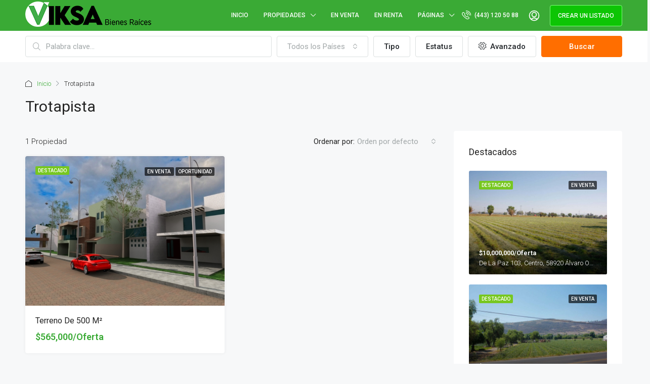

--- FILE ---
content_type: text/html; charset=UTF-8
request_url: https://viksa.enlanube.xyz/destacado/trotapista/
body_size: 22494
content:
<!doctype html>
<html lang="es-MX">
<head>
	<meta charset="UTF-8" />
	<meta name="viewport" content="width=device-width, initial-scale=1.0" />
	<link rel="profile" href="https://gmpg.org/xfn/11" />
    <meta name="format-detection" content="telephone=no">
	<title>Trotapista &#8211; VIKSA™</title>
		<style>.houzez-library-modal-btn {margin-left: 5px;background: #35AAE1;vertical-align: top;font-size: 0 !important;}.houzez-library-modal-btn:before {content: '';width: 16px;height: 16px;background-image: url('https://viksa.enlanube.xyz/wp-content/themes/houzez/img/studio-icon.png');background-position: center;background-size: contain;background-repeat: no-repeat;}#houzez-library-modal .houzez-elementor-template-library-template-name {text-align: right;flex: 1 0 0%;}</style>
	<meta name='robots' content='max-image-preview:large' />
	<style>img:is([sizes="auto" i], [sizes^="auto," i]) { contain-intrinsic-size: 3000px 1500px }</style>
	<link rel='dns-prefetch' href='//fonts.googleapis.com' />
<link rel='preconnect' href='https://fonts.gstatic.com' crossorigin />
<link rel="alternate" type="application/rss+xml" title="VIKSA™ &raquo; Feed" href="https://viksa.enlanube.xyz/feed/" />
<link rel="alternate" type="application/rss+xml" title="VIKSA™ &raquo; RSS de los comentarios" href="https://viksa.enlanube.xyz/comments/feed/" />
<link rel="alternate" type="application/rss+xml" title="VIKSA™ &raquo; Trotapista Características Feed" href="https://viksa.enlanube.xyz/destacado/trotapista/feed/" />
<script type="text/javascript">
/* <![CDATA[ */
window._wpemojiSettings = {"baseUrl":"https:\/\/s.w.org\/images\/core\/emoji\/15.0.3\/72x72\/","ext":".png","svgUrl":"https:\/\/s.w.org\/images\/core\/emoji\/15.0.3\/svg\/","svgExt":".svg","source":{"concatemoji":"https:\/\/viksa.enlanube.xyz\/wp-includes\/js\/wp-emoji-release.min.js?ver=6.7.4"}};
/*! This file is auto-generated */
!function(i,n){var o,s,e;function c(e){try{var t={supportTests:e,timestamp:(new Date).valueOf()};sessionStorage.setItem(o,JSON.stringify(t))}catch(e){}}function p(e,t,n){e.clearRect(0,0,e.canvas.width,e.canvas.height),e.fillText(t,0,0);var t=new Uint32Array(e.getImageData(0,0,e.canvas.width,e.canvas.height).data),r=(e.clearRect(0,0,e.canvas.width,e.canvas.height),e.fillText(n,0,0),new Uint32Array(e.getImageData(0,0,e.canvas.width,e.canvas.height).data));return t.every(function(e,t){return e===r[t]})}function u(e,t,n){switch(t){case"flag":return n(e,"\ud83c\udff3\ufe0f\u200d\u26a7\ufe0f","\ud83c\udff3\ufe0f\u200b\u26a7\ufe0f")?!1:!n(e,"\ud83c\uddfa\ud83c\uddf3","\ud83c\uddfa\u200b\ud83c\uddf3")&&!n(e,"\ud83c\udff4\udb40\udc67\udb40\udc62\udb40\udc65\udb40\udc6e\udb40\udc67\udb40\udc7f","\ud83c\udff4\u200b\udb40\udc67\u200b\udb40\udc62\u200b\udb40\udc65\u200b\udb40\udc6e\u200b\udb40\udc67\u200b\udb40\udc7f");case"emoji":return!n(e,"\ud83d\udc26\u200d\u2b1b","\ud83d\udc26\u200b\u2b1b")}return!1}function f(e,t,n){var r="undefined"!=typeof WorkerGlobalScope&&self instanceof WorkerGlobalScope?new OffscreenCanvas(300,150):i.createElement("canvas"),a=r.getContext("2d",{willReadFrequently:!0}),o=(a.textBaseline="top",a.font="600 32px Arial",{});return e.forEach(function(e){o[e]=t(a,e,n)}),o}function t(e){var t=i.createElement("script");t.src=e,t.defer=!0,i.head.appendChild(t)}"undefined"!=typeof Promise&&(o="wpEmojiSettingsSupports",s=["flag","emoji"],n.supports={everything:!0,everythingExceptFlag:!0},e=new Promise(function(e){i.addEventListener("DOMContentLoaded",e,{once:!0})}),new Promise(function(t){var n=function(){try{var e=JSON.parse(sessionStorage.getItem(o));if("object"==typeof e&&"number"==typeof e.timestamp&&(new Date).valueOf()<e.timestamp+604800&&"object"==typeof e.supportTests)return e.supportTests}catch(e){}return null}();if(!n){if("undefined"!=typeof Worker&&"undefined"!=typeof OffscreenCanvas&&"undefined"!=typeof URL&&URL.createObjectURL&&"undefined"!=typeof Blob)try{var e="postMessage("+f.toString()+"("+[JSON.stringify(s),u.toString(),p.toString()].join(",")+"));",r=new Blob([e],{type:"text/javascript"}),a=new Worker(URL.createObjectURL(r),{name:"wpTestEmojiSupports"});return void(a.onmessage=function(e){c(n=e.data),a.terminate(),t(n)})}catch(e){}c(n=f(s,u,p))}t(n)}).then(function(e){for(var t in e)n.supports[t]=e[t],n.supports.everything=n.supports.everything&&n.supports[t],"flag"!==t&&(n.supports.everythingExceptFlag=n.supports.everythingExceptFlag&&n.supports[t]);n.supports.everythingExceptFlag=n.supports.everythingExceptFlag&&!n.supports.flag,n.DOMReady=!1,n.readyCallback=function(){n.DOMReady=!0}}).then(function(){return e}).then(function(){var e;n.supports.everything||(n.readyCallback(),(e=n.source||{}).concatemoji?t(e.concatemoji):e.wpemoji&&e.twemoji&&(t(e.twemoji),t(e.wpemoji)))}))}((window,document),window._wpemojiSettings);
/* ]]> */
</script>
<style id='wp-emoji-styles-inline-css' type='text/css'>

	img.wp-smiley, img.emoji {
		display: inline !important;
		border: none !important;
		box-shadow: none !important;
		height: 1em !important;
		width: 1em !important;
		margin: 0 0.07em !important;
		vertical-align: -0.1em !important;
		background: none !important;
		padding: 0 !important;
	}
</style>
<link rel='stylesheet' id='wp-block-library-css' href='https://viksa.enlanube.xyz/wp-includes/css/dist/block-library/style.min.css?ver=6.7.4' type='text/css' media='all' />
<style id='classic-theme-styles-inline-css' type='text/css'>
/*! This file is auto-generated */
.wp-block-button__link{color:#fff;background-color:#32373c;border-radius:9999px;box-shadow:none;text-decoration:none;padding:calc(.667em + 2px) calc(1.333em + 2px);font-size:1.125em}.wp-block-file__button{background:#32373c;color:#fff;text-decoration:none}
</style>
<style id='global-styles-inline-css' type='text/css'>
:root{--wp--preset--aspect-ratio--square: 1;--wp--preset--aspect-ratio--4-3: 4/3;--wp--preset--aspect-ratio--3-4: 3/4;--wp--preset--aspect-ratio--3-2: 3/2;--wp--preset--aspect-ratio--2-3: 2/3;--wp--preset--aspect-ratio--16-9: 16/9;--wp--preset--aspect-ratio--9-16: 9/16;--wp--preset--color--black: #000000;--wp--preset--color--cyan-bluish-gray: #abb8c3;--wp--preset--color--white: #ffffff;--wp--preset--color--pale-pink: #f78da7;--wp--preset--color--vivid-red: #cf2e2e;--wp--preset--color--luminous-vivid-orange: #ff6900;--wp--preset--color--luminous-vivid-amber: #fcb900;--wp--preset--color--light-green-cyan: #7bdcb5;--wp--preset--color--vivid-green-cyan: #00d084;--wp--preset--color--pale-cyan-blue: #8ed1fc;--wp--preset--color--vivid-cyan-blue: #0693e3;--wp--preset--color--vivid-purple: #9b51e0;--wp--preset--gradient--vivid-cyan-blue-to-vivid-purple: linear-gradient(135deg,rgba(6,147,227,1) 0%,rgb(155,81,224) 100%);--wp--preset--gradient--light-green-cyan-to-vivid-green-cyan: linear-gradient(135deg,rgb(122,220,180) 0%,rgb(0,208,130) 100%);--wp--preset--gradient--luminous-vivid-amber-to-luminous-vivid-orange: linear-gradient(135deg,rgba(252,185,0,1) 0%,rgba(255,105,0,1) 100%);--wp--preset--gradient--luminous-vivid-orange-to-vivid-red: linear-gradient(135deg,rgba(255,105,0,1) 0%,rgb(207,46,46) 100%);--wp--preset--gradient--very-light-gray-to-cyan-bluish-gray: linear-gradient(135deg,rgb(238,238,238) 0%,rgb(169,184,195) 100%);--wp--preset--gradient--cool-to-warm-spectrum: linear-gradient(135deg,rgb(74,234,220) 0%,rgb(151,120,209) 20%,rgb(207,42,186) 40%,rgb(238,44,130) 60%,rgb(251,105,98) 80%,rgb(254,248,76) 100%);--wp--preset--gradient--blush-light-purple: linear-gradient(135deg,rgb(255,206,236) 0%,rgb(152,150,240) 100%);--wp--preset--gradient--blush-bordeaux: linear-gradient(135deg,rgb(254,205,165) 0%,rgb(254,45,45) 50%,rgb(107,0,62) 100%);--wp--preset--gradient--luminous-dusk: linear-gradient(135deg,rgb(255,203,112) 0%,rgb(199,81,192) 50%,rgb(65,88,208) 100%);--wp--preset--gradient--pale-ocean: linear-gradient(135deg,rgb(255,245,203) 0%,rgb(182,227,212) 50%,rgb(51,167,181) 100%);--wp--preset--gradient--electric-grass: linear-gradient(135deg,rgb(202,248,128) 0%,rgb(113,206,126) 100%);--wp--preset--gradient--midnight: linear-gradient(135deg,rgb(2,3,129) 0%,rgb(40,116,252) 100%);--wp--preset--font-size--small: 13px;--wp--preset--font-size--medium: 20px;--wp--preset--font-size--large: 36px;--wp--preset--font-size--x-large: 42px;--wp--preset--spacing--20: 0.44rem;--wp--preset--spacing--30: 0.67rem;--wp--preset--spacing--40: 1rem;--wp--preset--spacing--50: 1.5rem;--wp--preset--spacing--60: 2.25rem;--wp--preset--spacing--70: 3.38rem;--wp--preset--spacing--80: 5.06rem;--wp--preset--shadow--natural: 6px 6px 9px rgba(0, 0, 0, 0.2);--wp--preset--shadow--deep: 12px 12px 50px rgba(0, 0, 0, 0.4);--wp--preset--shadow--sharp: 6px 6px 0px rgba(0, 0, 0, 0.2);--wp--preset--shadow--outlined: 6px 6px 0px -3px rgba(255, 255, 255, 1), 6px 6px rgba(0, 0, 0, 1);--wp--preset--shadow--crisp: 6px 6px 0px rgba(0, 0, 0, 1);}:where(.is-layout-flex){gap: 0.5em;}:where(.is-layout-grid){gap: 0.5em;}body .is-layout-flex{display: flex;}.is-layout-flex{flex-wrap: wrap;align-items: center;}.is-layout-flex > :is(*, div){margin: 0;}body .is-layout-grid{display: grid;}.is-layout-grid > :is(*, div){margin: 0;}:where(.wp-block-columns.is-layout-flex){gap: 2em;}:where(.wp-block-columns.is-layout-grid){gap: 2em;}:where(.wp-block-post-template.is-layout-flex){gap: 1.25em;}:where(.wp-block-post-template.is-layout-grid){gap: 1.25em;}.has-black-color{color: var(--wp--preset--color--black) !important;}.has-cyan-bluish-gray-color{color: var(--wp--preset--color--cyan-bluish-gray) !important;}.has-white-color{color: var(--wp--preset--color--white) !important;}.has-pale-pink-color{color: var(--wp--preset--color--pale-pink) !important;}.has-vivid-red-color{color: var(--wp--preset--color--vivid-red) !important;}.has-luminous-vivid-orange-color{color: var(--wp--preset--color--luminous-vivid-orange) !important;}.has-luminous-vivid-amber-color{color: var(--wp--preset--color--luminous-vivid-amber) !important;}.has-light-green-cyan-color{color: var(--wp--preset--color--light-green-cyan) !important;}.has-vivid-green-cyan-color{color: var(--wp--preset--color--vivid-green-cyan) !important;}.has-pale-cyan-blue-color{color: var(--wp--preset--color--pale-cyan-blue) !important;}.has-vivid-cyan-blue-color{color: var(--wp--preset--color--vivid-cyan-blue) !important;}.has-vivid-purple-color{color: var(--wp--preset--color--vivid-purple) !important;}.has-black-background-color{background-color: var(--wp--preset--color--black) !important;}.has-cyan-bluish-gray-background-color{background-color: var(--wp--preset--color--cyan-bluish-gray) !important;}.has-white-background-color{background-color: var(--wp--preset--color--white) !important;}.has-pale-pink-background-color{background-color: var(--wp--preset--color--pale-pink) !important;}.has-vivid-red-background-color{background-color: var(--wp--preset--color--vivid-red) !important;}.has-luminous-vivid-orange-background-color{background-color: var(--wp--preset--color--luminous-vivid-orange) !important;}.has-luminous-vivid-amber-background-color{background-color: var(--wp--preset--color--luminous-vivid-amber) !important;}.has-light-green-cyan-background-color{background-color: var(--wp--preset--color--light-green-cyan) !important;}.has-vivid-green-cyan-background-color{background-color: var(--wp--preset--color--vivid-green-cyan) !important;}.has-pale-cyan-blue-background-color{background-color: var(--wp--preset--color--pale-cyan-blue) !important;}.has-vivid-cyan-blue-background-color{background-color: var(--wp--preset--color--vivid-cyan-blue) !important;}.has-vivid-purple-background-color{background-color: var(--wp--preset--color--vivid-purple) !important;}.has-black-border-color{border-color: var(--wp--preset--color--black) !important;}.has-cyan-bluish-gray-border-color{border-color: var(--wp--preset--color--cyan-bluish-gray) !important;}.has-white-border-color{border-color: var(--wp--preset--color--white) !important;}.has-pale-pink-border-color{border-color: var(--wp--preset--color--pale-pink) !important;}.has-vivid-red-border-color{border-color: var(--wp--preset--color--vivid-red) !important;}.has-luminous-vivid-orange-border-color{border-color: var(--wp--preset--color--luminous-vivid-orange) !important;}.has-luminous-vivid-amber-border-color{border-color: var(--wp--preset--color--luminous-vivid-amber) !important;}.has-light-green-cyan-border-color{border-color: var(--wp--preset--color--light-green-cyan) !important;}.has-vivid-green-cyan-border-color{border-color: var(--wp--preset--color--vivid-green-cyan) !important;}.has-pale-cyan-blue-border-color{border-color: var(--wp--preset--color--pale-cyan-blue) !important;}.has-vivid-cyan-blue-border-color{border-color: var(--wp--preset--color--vivid-cyan-blue) !important;}.has-vivid-purple-border-color{border-color: var(--wp--preset--color--vivid-purple) !important;}.has-vivid-cyan-blue-to-vivid-purple-gradient-background{background: var(--wp--preset--gradient--vivid-cyan-blue-to-vivid-purple) !important;}.has-light-green-cyan-to-vivid-green-cyan-gradient-background{background: var(--wp--preset--gradient--light-green-cyan-to-vivid-green-cyan) !important;}.has-luminous-vivid-amber-to-luminous-vivid-orange-gradient-background{background: var(--wp--preset--gradient--luminous-vivid-amber-to-luminous-vivid-orange) !important;}.has-luminous-vivid-orange-to-vivid-red-gradient-background{background: var(--wp--preset--gradient--luminous-vivid-orange-to-vivid-red) !important;}.has-very-light-gray-to-cyan-bluish-gray-gradient-background{background: var(--wp--preset--gradient--very-light-gray-to-cyan-bluish-gray) !important;}.has-cool-to-warm-spectrum-gradient-background{background: var(--wp--preset--gradient--cool-to-warm-spectrum) !important;}.has-blush-light-purple-gradient-background{background: var(--wp--preset--gradient--blush-light-purple) !important;}.has-blush-bordeaux-gradient-background{background: var(--wp--preset--gradient--blush-bordeaux) !important;}.has-luminous-dusk-gradient-background{background: var(--wp--preset--gradient--luminous-dusk) !important;}.has-pale-ocean-gradient-background{background: var(--wp--preset--gradient--pale-ocean) !important;}.has-electric-grass-gradient-background{background: var(--wp--preset--gradient--electric-grass) !important;}.has-midnight-gradient-background{background: var(--wp--preset--gradient--midnight) !important;}.has-small-font-size{font-size: var(--wp--preset--font-size--small) !important;}.has-medium-font-size{font-size: var(--wp--preset--font-size--medium) !important;}.has-large-font-size{font-size: var(--wp--preset--font-size--large) !important;}.has-x-large-font-size{font-size: var(--wp--preset--font-size--x-large) !important;}
:where(.wp-block-post-template.is-layout-flex){gap: 1.25em;}:where(.wp-block-post-template.is-layout-grid){gap: 1.25em;}
:where(.wp-block-columns.is-layout-flex){gap: 2em;}:where(.wp-block-columns.is-layout-grid){gap: 2em;}
:root :where(.wp-block-pullquote){font-size: 1.5em;line-height: 1.6;}
</style>
<link rel='stylesheet' id='elementor-icons-css' href='https://viksa.enlanube.xyz/wp-content/plugins/elementor/assets/lib/eicons/css/elementor-icons.min.css?ver=5.34.0' type='text/css' media='all' />
<link rel='stylesheet' id='elementor-frontend-css' href='https://viksa.enlanube.xyz/wp-content/plugins/elementor/assets/css/frontend.min.css?ver=3.26.4' type='text/css' media='all' />
<link rel='stylesheet' id='elementor-post-5-css' href='https://viksa.enlanube.xyz/wp-content/uploads/elementor/css/post-5.css?ver=1736734212' type='text/css' media='all' />
<link rel='stylesheet' id='houzez-studio-css' href='https://viksa.enlanube.xyz/wp-content/plugins/houzez-studio/public/css/houzez-studio-public.css?ver=1.2.1' type='text/css' media='all' />
<link rel='stylesheet' id='latepoint-main-front-css' href='https://viksa.enlanube.xyz/wp-content/plugins/latepoint/public/stylesheets/main_front.css?ver=4.1.2' type='text/css' media='all' />
<link rel='stylesheet' id='trp-language-switcher-style-css' href='https://viksa.enlanube.xyz/wp-content/plugins/translatepress-multilingual/assets/css/trp-language-switcher.css?ver=2.9.3' type='text/css' media='all' />
<link rel='stylesheet' id='bootstrap-css' href='https://viksa.enlanube.xyz/wp-content/themes/houzez/css/bootstrap.min.css?ver=4.5.0' type='text/css' media='all' />
<link rel='stylesheet' id='bootstrap-select-css' href='https://viksa.enlanube.xyz/wp-content/themes/houzez/css/bootstrap-select.min.css?ver=1.13.18' type='text/css' media='all' />
<link rel='stylesheet' id='font-awesome-5-all-css' href='https://viksa.enlanube.xyz/wp-content/themes/houzez/css/font-awesome/css/all.min.css?ver=5.14.0' type='text/css' media='all' />
<link rel='stylesheet' id='houzez-icons-css' href='https://viksa.enlanube.xyz/wp-content/themes/houzez/css/icons.css?ver=3.4.5.1' type='text/css' media='all' />
<link rel='stylesheet' id='slick-min-css' href='https://viksa.enlanube.xyz/wp-content/themes/houzez/css/slick-min.css?ver=3.4.5.1' type='text/css' media='all' />
<link rel='stylesheet' id='slick-theme-min-css' href='https://viksa.enlanube.xyz/wp-content/themes/houzez/css/slick-theme-min.css?ver=3.4.5.1' type='text/css' media='all' />
<link rel='stylesheet' id='jquery-ui-css' href='https://viksa.enlanube.xyz/wp-content/themes/houzez/css/jquery-ui.min.css?ver=1.12.1' type='text/css' media='all' />
<link rel='stylesheet' id='bootstrap-datepicker-css' href='https://viksa.enlanube.xyz/wp-content/themes/houzez/css/bootstrap-datepicker.min.css?ver=1.8.0' type='text/css' media='all' />
<link rel='stylesheet' id='houzez-main-css' href='https://viksa.enlanube.xyz/wp-content/themes/houzez/css/main.css?ver=3.4.5.1' type='text/css' media='all' />
<link rel='stylesheet' id='houzez-styling-options-css' href='https://viksa.enlanube.xyz/wp-content/themes/houzez/css/styling-options.css?ver=3.4.5.1' type='text/css' media='all' />
<link rel='stylesheet' id='houzez-style-css' href='https://viksa.enlanube.xyz/wp-content/themes/houzez/style.css?ver=3.4.5.1' type='text/css' media='all' />
<style id='houzez-style-inline-css' type='text/css'>

        @media (min-width: 1200px) {
          .container {
              max-width: 1210px;
          }
        }
        body {
            font-family: Roboto;
            font-size: 15px;
            font-weight: 300;
            line-height: 25px;
            text-transform: none;
        }
        .main-nav,
        .dropdown-menu,
        .login-register,
        .btn.btn-create-listing,
        .logged-in-nav,
        .btn-phone-number {
          font-family: Roboto;
          font-size: 12px;
          font-weight: 500;
          text-align: left;
          text-transform: uppercase;
        }

        .btn,
        .ele-btn,
        .houzez-search-button,
        .houzez-submit-button,
        .form-control,
        .bootstrap-select .text,
        .sort-by-title,
        .woocommerce ul.products li.product .button {
          font-family: Roboto;
          font-size: 15px; 
        }
        
        h1, h2, h3, h4, h5, h6, .item-title {
          font-family: Roboto;
          font-weight: 400;
          text-transform: capitalize;
        }

        .post-content-wrap h1, .post-content-wrap h2, .post-content-wrap h3, .post-content-wrap h4, .post-content-wrap h5, .post-content-wrap h6 {
          font-weight: 400;
          text-transform: capitalize;
          text-align: inherit; 
        }

        .top-bar-wrap {
            font-family: Roboto;
            font-size: 15px;
            font-weight: 300;
            line-height: 25px;
            text-align: left;
            text-transform: none;   
        }
        .footer-wrap {
            font-family: Roboto;
            font-size: 14px;
            font-weight: 300;
            line-height: 25px;
            text-align: left;
            text-transform: none;
        }
        
        .header-v1 .header-inner-wrap,
        .header-v1 .navbar-logged-in-wrap {
            line-height: 60px;
            height: 60px; 
        }
        .header-v2 .header-top .navbar {
          height: 110px; 
        }

        .header-v2 .header-bottom .header-inner-wrap,
        .header-v2 .header-bottom .navbar-logged-in-wrap {
          line-height: 54px;
          height: 54px; 
        }

        .header-v3 .header-top .header-inner-wrap,
        .header-v3 .header-top .header-contact-wrap {
          height: 80px;
          line-height: 80px; 
        }
        .header-v3 .header-bottom .header-inner-wrap,
        .header-v3 .header-bottom .navbar-logged-in-wrap {
          line-height: 54px;
          height: 54px; 
        }
        .header-v4 .header-inner-wrap,
        .header-v4 .navbar-logged-in-wrap {
          line-height: 90px;
          height: 90px; 
        }
        .header-v5 .header-top .header-inner-wrap,
        .header-v5 .header-top .navbar-logged-in-wrap {
          line-height: 110px;
          height: 110px; 
        }
        .header-v5 .header-bottom .header-inner-wrap {
          line-height: 54px;
          height: 54px; 
        }
        .header-v6 .header-inner-wrap,
        .header-v6 .navbar-logged-in-wrap {
          height: 60px;
          line-height: 60px; 
        }
        @media (min-width: 1200px) {
            .header-v5 .header-top .container {
                max-width: 1170px;
            }
        }
    
      body,
      .main-wrap,
      .fw-property-documents-wrap h3 span, 
      .fw-property-details-wrap h3 span {
        background-color: #f7f8f9; 
      }
      .houzez-main-wrap-v2, .main-wrap.agent-detail-page-v2 {
        background-color: #ffffff;
      }

       body,
      .form-control,
      .bootstrap-select .text,
      .item-title a,
      .listing-tabs .nav-tabs .nav-link,
      .item-wrap-v2 .item-amenities li span,
      .item-wrap-v2 .item-amenities li:before,
      .item-parallax-wrap .item-price-wrap,
      .list-view .item-body .item-price-wrap,
      .property-slider-item .item-price-wrap,
      .page-title-wrap .item-price-wrap,
      .agent-information .agent-phone span a,
      .property-overview-wrap ul li strong,
      .mobile-property-title .item-price-wrap .item-price,
      .fw-property-features-left li a,
      .lightbox-content-wrap .item-price-wrap,
      .blog-post-item-v1 .blog-post-title h3 a,
      .blog-post-content-widget h4 a,
      .property-item-widget .right-property-item-widget-wrap .item-price-wrap,
      .login-register-form .modal-header .login-register-tabs .nav-link.active,
      .agent-list-wrap .agent-list-content h2 a,
      .agent-list-wrap .agent-list-contact li a,
      .agent-contacts-wrap li a,
      .menu-edit-property li a,
      .statistic-referrals-list li a,
      .chart-nav .nav-pills .nav-link,
      .dashboard-table-properties td .property-payment-status,
      .dashboard-mobile-edit-menu-wrap .bootstrap-select > .dropdown-toggle.bs-placeholder,
      .payment-method-block .radio-tab .control-text,
      .post-title-wrap h2 a,
      .lead-nav-tab.nav-pills .nav-link,
      .deals-nav-tab.nav-pills .nav-link,
      .btn-light-grey-outlined:hover,
      button:not(.bs-placeholder) .filter-option-inner-inner,
      .fw-property-floor-plans-wrap .floor-plans-tabs a,
      .products > .product > .item-body > a,
      .woocommerce ul.products li.product .price,
      .woocommerce div.product p.price, 
      .woocommerce div.product span.price,
      .woocommerce #reviews #comments ol.commentlist li .meta,
      .woocommerce-MyAccount-navigation ul li a,
      .activitiy-item-close-button a,
      .property-section-wrap li a {
       color: #222222; 
     }


    
      a,
      a:hover,
      a:active,
      a:focus,
      .primary-text,
      .btn-clear,
      .btn-apply,
      .btn-primary-outlined,
      .btn-primary-outlined:before,
      .item-title a:hover,
      .sort-by .bootstrap-select .bs-placeholder,
      .sort-by .bootstrap-select > .btn,
      .sort-by .bootstrap-select > .btn:active,
      .page-link,
      .page-link:hover,
      .accordion-title:before,
      .blog-post-content-widget h4 a:hover,
      .agent-list-wrap .agent-list-content h2 a:hover,
      .agent-list-wrap .agent-list-contact li a:hover,
      .agent-contacts-wrap li a:hover,
      .agent-nav-wrap .nav-pills .nav-link,
      .dashboard-side-menu-wrap .side-menu-dropdown a.active,
      .menu-edit-property li a.active,
      .menu-edit-property li a:hover,
      .dashboard-statistic-block h3 .fa,
      .statistic-referrals-list li a:hover,
      .chart-nav .nav-pills .nav-link.active,
      .board-message-icon-wrap.active,
      .post-title-wrap h2 a:hover,
      .listing-switch-view .switch-btn.active,
      .item-wrap-v6 .item-price-wrap,
      .listing-v6 .list-view .item-body .item-price-wrap,
      .woocommerce nav.woocommerce-pagination ul li a, 
      .woocommerce nav.woocommerce-pagination ul li span,
      .woocommerce-MyAccount-navigation ul li a:hover,
      .property-schedule-tour-form-wrap .control input:checked ~ .control__indicator,
      .property-schedule-tour-form-wrap .control:hover,
      .property-walkscore-wrap-v2 .score-details .houzez-icon,
      .login-register .btn-icon-login-register + .dropdown-menu a,
      .activitiy-item-close-button a:hover,
      .property-section-wrap li a:hover,
      .agent-detail-page-v2 .agent-nav-wrap .nav-link.active,
      .property-lightbox-v2-sections-navigation .slick-prev, 
      .property-lightbox-v2-sections-navigation .slick-next,
      .property-lightbox-v2-sections-navigation .slick-slide.current-section,
      .property-lightbox-v2-sections-navigation .nav-link.active,
      .agent-detail-page-v2 .listing-tabs .nav-link.active {
        color: #3aaa35; 
      }
      
      .agent-list-position a {
        color: #3aaa35; 
      }

      .control input:checked ~ .control__indicator,
      .top-banner-wrap .nav-pills .nav-link,
      .btn-primary-outlined:hover,
      .page-item.active .page-link,
      .slick-prev:hover,
      .slick-prev:focus,
      .slick-next:hover,
      .slick-next:focus,
      .mobile-property-tools .nav-pills .nav-link.active,
      .login-register-form .modal-header,
      .agent-nav-wrap .nav-pills .nav-link.active,
      .board-message-icon-wrap .notification-circle,
      .primary-label,
      .fc-event, .fc-event-dot,
      .compare-table .table-hover > tbody > tr:hover,
      .post-tag,
      .datepicker table tr td.active.active,
      .datepicker table tr td.active.disabled,
      .datepicker table tr td.active.disabled.active,
      .datepicker table tr td.active.disabled.disabled,
      .datepicker table tr td.active.disabled:active,
      .datepicker table tr td.active.disabled:hover,
      .datepicker table tr td.active.disabled:hover.active,
      .datepicker table tr td.active.disabled:hover.disabled,
      .datepicker table tr td.active.disabled:hover:active,
      .datepicker table tr td.active.disabled:hover:hover,
      .datepicker table tr td.active.disabled:hover[disabled],
      .datepicker table tr td.active.disabled[disabled],
      .datepicker table tr td.active:active,
      .datepicker table tr td.active:hover,
      .datepicker table tr td.active:hover.active,
      .datepicker table tr td.active:hover.disabled,
      .datepicker table tr td.active:hover:active,
      .datepicker table tr td.active:hover:hover,
      .datepicker table tr td.active:hover[disabled],
      .datepicker table tr td.active[disabled],
      .ui-slider-horizontal .ui-slider-range,
      .btn-bubble {
        background-color: #3aaa35; 
      }

      .control input:checked ~ .control__indicator,
      .btn-primary-outlined,
      .page-item.active .page-link,
      .mobile-property-tools .nav-pills .nav-link.active,
      .agent-nav-wrap .nav-pills .nav-link,
      .agent-nav-wrap .nav-pills .nav-link.active,
      .chart-nav .nav-pills .nav-link.active,
      .dashaboard-snake-nav .step-block.active,
      .fc-event,
      .fc-event-dot,
      .property-schedule-tour-form-wrap .control input:checked ~ .control__indicator,
      .agent-detail-page-v2 .agent-nav-wrap .nav-link.active {
        border-color: #3aaa35; 
      }

      .slick-arrow:hover {
        background-color: rgba(58,170,53,0.6); 
      }

      .slick-arrow {
        background-color: #3aaa35; 
      }

      .property-banner .nav-pills .nav-link.active {
        background-color: rgba(58,170,53,0.6) !important; 
      }

      .property-navigation-wrap a.active {
        color: #3aaa35;
        -webkit-box-shadow: inset 0 -3px #3aaa35;
        box-shadow: inset 0 -3px #3aaa35; 
      }

      .btn-primary,
      .fc-button-primary,
      .woocommerce nav.woocommerce-pagination ul li a:focus, 
      .woocommerce nav.woocommerce-pagination ul li a:hover, 
      .woocommerce nav.woocommerce-pagination ul li span.current {
        color: #fff;
        background-color: #3aaa35;
        border-color: #3aaa35; 
      }
      .btn-primary:focus, .btn-primary:focus:active,
      .fc-button-primary:focus,
      .fc-button-primary:focus:active {
        color: #fff;
        background-color: #3aaa35;
        border-color: #3aaa35; 
      }
      .btn-primary:hover,
      .fc-button-primary:hover {
        color: #fff;
        background-color: #3aaa35;
        border-color: #3aaa35; 
      }
      .btn-primary:active, 
      .btn-primary:not(:disabled):not(:disabled):active,
      .fc-button-primary:active,
      .fc-button-primary:not(:disabled):not(:disabled):active {
        color: #fff;
        background-color: #3aaa35;
        border-color: #3aaa35; 
      }

      .btn-secondary,
      .woocommerce span.onsale,
      .woocommerce ul.products li.product .button,
      .woocommerce #respond input#submit.alt, 
      .woocommerce a.button.alt, 
      .woocommerce button.button.alt, 
      .woocommerce input.button.alt,
      .woocommerce #review_form #respond .form-submit input,
      .woocommerce #respond input#submit, 
      .woocommerce a.button, 
      .woocommerce button.button, 
      .woocommerce input.button {
        color: #fff;
        background-color: #ff6e00;
        border-color: #ff6e00; 
      }
      .woocommerce ul.products li.product .button:focus,
      .woocommerce ul.products li.product .button:active,
      .woocommerce #respond input#submit.alt:focus, 
      .woocommerce a.button.alt:focus, 
      .woocommerce button.button.alt:focus, 
      .woocommerce input.button.alt:focus,
      .woocommerce #respond input#submit.alt:active, 
      .woocommerce a.button.alt:active, 
      .woocommerce button.button.alt:active, 
      .woocommerce input.button.alt:active,
      .woocommerce #review_form #respond .form-submit input:focus,
      .woocommerce #review_form #respond .form-submit input:active,
      .woocommerce #respond input#submit:active, 
      .woocommerce a.button:active, 
      .woocommerce button.button:active, 
      .woocommerce input.button:active,
      .woocommerce #respond input#submit:focus, 
      .woocommerce a.button:focus, 
      .woocommerce button.button:focus, 
      .woocommerce input.button:focus {
        color: #fff;
        background-color: #ff6e00;
        border-color: #ff6e00; 
      }
      .btn-secondary:hover,
      .woocommerce ul.products li.product .button:hover,
      .woocommerce #respond input#submit.alt:hover, 
      .woocommerce a.button.alt:hover, 
      .woocommerce button.button.alt:hover, 
      .woocommerce input.button.alt:hover,
      .woocommerce #review_form #respond .form-submit input:hover,
      .woocommerce #respond input#submit:hover, 
      .woocommerce a.button:hover, 
      .woocommerce button.button:hover, 
      .woocommerce input.button:hover {
        color: #fff;
        background-color: #ff6e00;
        border-color: #ff6e00; 
      }
      .btn-secondary:active, 
      .btn-secondary:not(:disabled):not(:disabled):active {
        color: #fff;
        background-color: #ff6e00;
        border-color: #ff6e00; 
      }

      .btn-primary-outlined {
        color: #3aaa35;
        background-color: transparent;
        border-color: #3aaa35; 
      }
      .btn-primary-outlined:focus, .btn-primary-outlined:focus:active {
        color: #3aaa35;
        background-color: transparent;
        border-color: #3aaa35; 
      }
      .btn-primary-outlined:hover {
        color: #fff;
        background-color: #3aaa35;
        border-color: #3aaa35; 
      }
      .btn-primary-outlined:active, .btn-primary-outlined:not(:disabled):not(:disabled):active {
        color: #3aaa35;
        background-color: rgba(26, 26, 26, 0);
        border-color: #3aaa35; 
      }

      .btn-secondary-outlined {
        color: #ff6e00;
        background-color: transparent;
        border-color: #ff6e00; 
      }
      .btn-secondary-outlined:focus, .btn-secondary-outlined:focus:active {
        color: #ff6e00;
        background-color: transparent;
        border-color: #ff6e00; 
      }
      .btn-secondary-outlined:hover {
        color: #fff;
        background-color: #ff6e00;
        border-color: #ff6e00; 
      }
      .btn-secondary-outlined:active, .btn-secondary-outlined:not(:disabled):not(:disabled):active {
        color: #ff6e00;
        background-color: rgba(26, 26, 26, 0);
        border-color: #ff6e00; 
      }

      .btn-call {
        color: #ff6e00;
        background-color: transparent;
        border-color: #ff6e00; 
      }
      .btn-call:focus, .btn-call:focus:active {
        color: #ff6e00;
        background-color: transparent;
        border-color: #ff6e00; 
      }
      .btn-call:hover {
        color: #ff6e00;
        background-color: rgba(26, 26, 26, 0);
        border-color: #ff6e00; 
      }
      .btn-call:active, .btn-call:not(:disabled):not(:disabled):active {
        color: #ff6e00;
        background-color: rgba(26, 26, 26, 0);
        border-color: #ff6e00; 
      }
      .icon-delete .btn-loader:after{
          border-color: #3aaa35 transparent #3aaa35 transparent
      }
    
      .header-v1 {
        background-color: #3aaa35;
        border-bottom: 1px solid #3aaa35; 
      }

      .header-v1 a.nav-link {
        color: #FFFFFF; 
      }

      .header-v1 a.nav-link:hover,
      .header-v1 a.nav-link:active {
        color: #7fff79;
        background-color: rgba(13,197,5,0.1); 
      }
      .header-desktop .main-nav .nav-link {
          letter-spacing: 0.0px;
      }
    
      .header-v2 .header-top,
      .header-v5 .header-top,
      .header-v2 .header-contact-wrap {
        background-color: #ffffff; 
      }

      .header-v2 .header-bottom, 
      .header-v5 .header-bottom {
        background-color: #004274;
      }

      .header-v2 .header-contact-wrap .header-contact-right, .header-v2 .header-contact-wrap .header-contact-right a, .header-contact-right a:hover, header-contact-right a:active {
        color: #004274; 
      }

      .header-v2 .header-contact-left {
        color: #004274; 
      }

      .header-v2 .header-bottom,
      .header-v2 .navbar-nav > li,
      .header-v2 .navbar-nav > li:first-of-type,
      .header-v5 .header-bottom,
      .header-v5 .navbar-nav > li,
      .header-v5 .navbar-nav > li:first-of-type {
        border-color: rgba(0, 174, 255, 0.2);
      }

      .header-v2 a.nav-link,
      .header-v5 a.nav-link {
        color: #ffffff; 
      }

      .header-v2 a.nav-link:hover,
      .header-v2 a.nav-link:active,
      .header-v5 a.nav-link:hover,
      .header-v5 a.nav-link:active {
        color: #00aeff;
        background-color: rgba(0, 174, 255, 0.1); 
      }

      .header-v2 .header-contact-right a:hover, 
      .header-v2 .header-contact-right a:active,
      .header-v3 .header-contact-right a:hover, 
      .header-v3 .header-contact-right a:active {
        background-color: transparent;
      }

      .header-v2 .header-social-icons a,
      .header-v5 .header-social-icons a {
        color: #004274; 
      }
    
      .header-v3 .header-top {
        background-color: #004274; 
      }

      .header-v3 .header-bottom {
        background-color: #004274; 
      }

      .header-v3 .header-contact,
      .header-v3-mobile {
        background-color: #00aeff;
        color: #ffffff; 
      }

      .header-v3 .header-bottom,
      .header-v3 .login-register,
      .header-v3 .navbar-nav > li,
      .header-v3 .navbar-nav > li:first-of-type {
        border-color: rgba(0, 174, 239, 0.2); 
      }

      .header-v3 a.nav-link, 
      .header-v3 .header-contact-right a:hover, .header-v3 .header-contact-right a:active {
        color: #FFFFFF; 
      }

      .header-v3 a.nav-link:hover,
      .header-v3 a.nav-link:active {
        color: #00aeff;
        background-color: rgba(0, 174, 255, 0.1); 
      }

      .header-v3 .header-social-icons a {
        color: #004274; 
      }
    
      .header-v4 {
        background-color: #ffffff; 
      }

      .header-v4 a.nav-link {
        color: #004274; 
      }

      .header-v4 a.nav-link:hover,
      .header-v4 a.nav-link:active {
        color: #00aeef;
        background-color: rgba(0, 174, 255, 0.1); 
      }
    
      .header-v6 .header-top {
        background-color: #004274; 
      }

      .header-v6 a.nav-link {
        color: #FFFFFF; 
      }

      .header-v6 a.nav-link:hover,
      .header-v6 a.nav-link:active {
        color: #00aeff;
        background-color: rgba(0, 174, 255, 0.1); 
      }

      .header-v6 .header-social-icons a {
        color: #FFFFFF; 
      }
    
      .header-mobile {
        background-color: #3aaa35; 
      }
      .header-mobile .toggle-button-left,
      .header-mobile .toggle-button-right {
        color: #FFFFFF; 
      }

      .nav-mobile .logged-in-nav a,
      .nav-mobile .main-nav,
      .nav-mobile .navi-login-register {
        background-color: #ffffff; 
      }

      .nav-mobile .logged-in-nav a,
      .nav-mobile .main-nav .nav-item .nav-item a,
      .nav-mobile .main-nav .nav-item a,
      .navi-login-register .main-nav .nav-item a {
        color: #3aaa35;
        border-bottom: 1px solid #dce0e0;
        background-color: #ffffff;
      }

      .nav-mobile .btn-create-listing,
      .navi-login-register .btn-create-listing {
        color: #fff;
        border: 1px solid #3aaa35;
        background-color: #3aaa35; 
      }

      .nav-mobile .btn-create-listing:hover, .nav-mobile .btn-create-listing:active,
      .navi-login-register .btn-create-listing:hover,
      .navi-login-register .btn-create-listing:active {
        color: #fff;
        border: 1px solid #3aaa35;
        background-color: rgba(0, 174, 255, 0.65); 
      }
    
      .header-transparent-wrap .header-v4 {
        background-color: transparent;
        border-bottom: 1px solid rgba(255, 255, 255, 0.3); 
      }

      .header-transparent-wrap .header-v4 a {
        color: #ffffff; 
      }

      .header-transparent-wrap .header-v4 a:hover,
      .header-transparent-wrap .header-v4 a:active {
        color: #ffffff;
        background-color: rgba(255, 255, 255, 0.1); 
      }
    
      .main-nav .navbar-nav .nav-item .dropdown-menu,
      .login-register .login-register-nav li .dropdown-menu {
        background-color: rgba(255,255,255,0.95); 
      }

      .login-register .login-register-nav li .dropdown-menu:before {
          border-left-color: rgba(255,255,255,0.95);
          border-top-color: rgba(255,255,255,0.95);
      }

      .main-nav .navbar-nav .nav-item .nav-item a,
      .login-register .login-register-nav li .dropdown-menu .nav-item a {
        color: #222222;
        border-bottom: 1px solid #dce0e0; 
      }

      .main-nav .navbar-nav .nav-item .nav-item a:hover,
      .main-nav .navbar-nav .nav-item .nav-item a:active,
      .login-register .login-register-nav li .dropdown-menu .nav-item a:hover {
        color: #3aaa35; 
      }
      .main-nav .navbar-nav .nav-item .nav-item a:hover,
      .main-nav .navbar-nav .nav-item .nav-item a:active,
      .login-register .login-register-nav li .dropdown-menu .nav-item a:hover {
          background-color: rgba(0, 174, 255, 0.1);
      }
    
      .header-main-wrap .btn-create-listing {
        color: #ffffff;
        border: 1px solid #7fff79;
        background-color: #0dc505; 
      }

      .header-main-wrap .btn-create-listing:hover,
      .header-main-wrap .btn-create-listing:active {
        color: rgba(255, 255, 255, 0.99);
        border: 1px solid #3aaa35;
        background-color: rgba(16,91,17,0.5); 
      }
    
      .header-transparent-wrap .header-v4 .btn-create-listing {
        color: #ffffff;
        border: 1px solid #ffffff;
        background-color: rgba(255, 255, 255, 0.2); 
      }

      .header-transparent-wrap .header-v4 .btn-create-listing:hover,
      .header-transparent-wrap .header-v4 .btn-create-listing:active {
        color: rgba(255,255,255,1);
        border: 1px solid #3aaa35;
        background-color: rgba(58,170,53,0.65); 
      }
    
      .header-transparent-wrap .logged-in-nav a,
      .logged-in-nav a {
        color: #3aaa35;
        border-color: #dce0e0;
        background-color: #FFFFFF; 
      }

      .header-transparent-wrap .logged-in-nav a:hover,
      .header-transparent-wrap .logged-in-nav a:active,
      .logged-in-nav a:hover,
      .logged-in-nav a:active {
        color: #078216;
        background-color: rgba(7,130,22,0.11);
        border-color: #dce0e0; 
      }
    
      .form-control::-webkit-input-placeholder,
      .search-banner-wrap ::-webkit-input-placeholder,
      .advanced-search ::-webkit-input-placeholder,
      .advanced-search-banner-wrap ::-webkit-input-placeholder,
      .overlay-search-advanced-module ::-webkit-input-placeholder {
        color: #a1a7a8; 
      }
      .bootstrap-select > .dropdown-toggle.bs-placeholder, 
      .bootstrap-select > .dropdown-toggle.bs-placeholder:active, 
      .bootstrap-select > .dropdown-toggle.bs-placeholder:focus, 
      .bootstrap-select > .dropdown-toggle.bs-placeholder:hover {
        color: #a1a7a8; 
      }
      .form-control::placeholder,
      .search-banner-wrap ::-webkit-input-placeholder,
      .advanced-search ::-webkit-input-placeholder,
      .advanced-search-banner-wrap ::-webkit-input-placeholder,
      .overlay-search-advanced-module ::-webkit-input-placeholder {
        color: #a1a7a8; 
      }

      .search-banner-wrap ::-moz-placeholder,
      .advanced-search ::-moz-placeholder,
      .advanced-search-banner-wrap ::-moz-placeholder,
      .overlay-search-advanced-module ::-moz-placeholder {
        color: #a1a7a8; 
      }

      .search-banner-wrap :-ms-input-placeholder,
      .advanced-search :-ms-input-placeholder,
      .advanced-search-banner-wrap ::-ms-input-placeholder,
      .overlay-search-advanced-module ::-ms-input-placeholder {
        color: #a1a7a8; 
      }

      .search-banner-wrap :-moz-placeholder,
      .advanced-search :-moz-placeholder,
      .advanced-search-banner-wrap :-moz-placeholder,
      .overlay-search-advanced-module :-moz-placeholder {
        color: #a1a7a8; 
      }

      .advanced-search .form-control,
      .advanced-search .bootstrap-select > .btn,
      .location-trigger,
      .vertical-search-wrap .form-control,
      .vertical-search-wrap .bootstrap-select > .btn,
      .step-search-wrap .form-control,
      .step-search-wrap .bootstrap-select > .btn,
      .advanced-search-banner-wrap .form-control,
      .advanced-search-banner-wrap .bootstrap-select > .btn,
      .search-banner-wrap .form-control,
      .search-banner-wrap .bootstrap-select > .btn,
      .overlay-search-advanced-module .form-control,
      .overlay-search-advanced-module .bootstrap-select > .btn,
      .advanced-search-v2 .advanced-search-btn,
      .advanced-search-v2 .advanced-search-btn:hover {
        border-color: #dce0e0; 
      }

      .advanced-search-nav,
      .search-expandable,
      .overlay-search-advanced-module {
        background-color: #FFFFFF; 
      }
      .btn-search {
        color: #ffffff;
        background-color: #ff6e00;
        border-color: #ff6e00;
      }
      .btn-search:hover, .btn-search:active  {
        color: #ffffff;
        background-color: #ff8c35;
        border-color: #ff8c35;
      }
      .advanced-search-btn {
        color: #3aaa35;
        background-color: #ffffff;
        border-color: #dce0e0; 
      }
      .advanced-search-btn:hover, .advanced-search-btn:active {
        color: #ffffff;
        background-color: #3aaa35;
        border-color: #3aaa35; 
      }
      .advanced-search-btn:focus {
        color: #3aaa35;
        background-color: #ffffff;
        border-color: #dce0e0; 
      }
      .search-expandable-label {
        color: #ffffff;
        background-color: #3aaa35;
      }
      .advanced-search-nav {
        padding-top: 10px;
        padding-bottom: 10px;
      }
      .features-list-wrap .control--checkbox,
      .features-list-wrap .control--radio,
      .range-text, 
      .features-list-wrap .control--checkbox, 
      .features-list-wrap .btn-features-list, 
      .overlay-search-advanced-module .search-title, 
      .overlay-search-advanced-module .overlay-search-module-close {
          color: #222222;
      }
      .advanced-search-half-map {
        background-color: #FFFFFF; 
      }
      .advanced-search-half-map .range-text, 
      .advanced-search-half-map .features-list-wrap .control--checkbox, 
      .advanced-search-half-map .features-list-wrap .btn-features-list {
          color: #222222;
      }
    
      .save-search-btn {
          border-color: #078216 ;
          background-color: #078216 ;
          color: #ffffff ;
      }
      .save-search-btn:hover,
      .save-search-btn:active {
          border-color: #078216;
          background-color: #078216 ;
          color: #ffffff ;
      }
    .label-featured {
      background-color: #77c720;
      color: #ffffff; 
    }
    
    .dashboard-side-wrap {
      background-color: #1c8c1d; 
    }

    .side-menu a {
      color: #839EB2; 
    }

    .side-menu a.active,
    .side-menu .side-menu-parent-selected > a,
    .side-menu-dropdown a,
    .side-menu a:hover {
      color: #ffffff; 
    }
    .dashboard-side-menu-wrap .side-menu-dropdown a.active {
      color: #3aaa35
    }
    
      .detail-wrap {
        background-color: rgba(58,170,53,0.1);
        border-color: #3aaa35; 
      }
    .top-bar-wrap,
    .top-bar-wrap .dropdown-menu,
    .switcher-wrap .dropdown-menu {
      background-color: #000000;
    }
    .top-bar-wrap a,
    .top-bar-contact,
    .top-bar-slogan,
    .top-bar-wrap .btn,
    .top-bar-wrap .dropdown-menu,
    .switcher-wrap .dropdown-menu,
    .top-bar-wrap .navbar-toggler {
      color: #ffffff;
    }
    .top-bar-wrap a:hover,
    .top-bar-wrap a:active,
    .top-bar-wrap .btn:hover,
    .top-bar-wrap .btn:active,
    .top-bar-wrap .dropdown-menu li:hover,
    .top-bar-wrap .dropdown-menu li:active,
    .switcher-wrap .dropdown-menu li:hover,
    .switcher-wrap .dropdown-menu li:active {
      color: rgba(58,170,53,0.5);
    }
    .class-energy-indicator:nth-child(1) {
        background-color: #33a357;
    }
    .class-energy-indicator:nth-child(2) {
        background-color: #79b752;
    }
    .class-energy-indicator:nth-child(3) {
        background-color: #c3d545;
    }
    .class-energy-indicator:nth-child(4) {
        background-color: #fff12c;
    }
    .class-energy-indicator:nth-child(5) {
        background-color: #edb731;
    }
    .class-energy-indicator:nth-child(6) {
        background-color: #d66f2c;
    }
    .class-energy-indicator:nth-child(7) {
        background-color: #cc232a;
    }
    .class-energy-indicator:nth-child(8) {
        background-color: #cc232a;
    }
    .class-energy-indicator:nth-child(9) {
        background-color: #cc232a;
    }
    .class-energy-indicator:nth-child(10) {
        background-color: #cc232a;
    }
    
      .agent-detail-page-v2 .agent-profile-wrap { background-color:#0e4c7b }
      .agent-detail-page-v2 .agent-list-position a, .agent-detail-page-v2 .agent-profile-header h1, .agent-detail-page-v2 .rating-score-text, .agent-detail-page-v2 .agent-profile-address address, .agent-detail-page-v2 .badge-success { color:#ffffff }

      .agent-detail-page-v2 .all-reviews, .agent-detail-page-v2 .agent-profile-cta a { color:#00aeff }
    
    .footer-top-wrap {
      background-color: #3aaa35; 
    }

    .footer-bottom-wrap {
      background-color: #105b11; 
    }

    .footer-top-wrap,
    .footer-top-wrap a,
    .footer-bottom-wrap,
    .footer-bottom-wrap a,
    .footer-top-wrap .property-item-widget .right-property-item-widget-wrap .item-amenities,
    .footer-top-wrap .property-item-widget .right-property-item-widget-wrap .item-price-wrap,
    .footer-top-wrap .blog-post-content-widget h4 a,
    .footer-top-wrap .blog-post-content-widget,
    .footer-top-wrap .form-tools .control,
    .footer-top-wrap .slick-dots li.slick-active button:before,
    .footer-top-wrap .slick-dots li button::before,
    .footer-top-wrap .widget ul:not(.item-amenities):not(.item-price-wrap):not(.contact-list):not(.dropdown-menu):not(.nav-tabs) li span {
      color: #ffffff; 
    }
    
          .footer-top-wrap a:hover,
          .footer-bottom-wrap a:hover,
          .footer-top-wrap .blog-post-content-widget h4 a:hover {
            color: rgba(127,255,121,1); 
          }
        .houzez-osm-cluster {
            background-image: url(https://viksa.enlanube.xyz/wp-content/uploads/2019/06/cluster-icon.png);
            text-align: center;
            color: #fff;
            width: 48px;
            height: 48px;
            line-height: 48px;
        }
    
</style>
<link rel="preload" as="style" href="https://fonts.googleapis.com/css?family=Roboto:100,300,400,500,700,900,100italic,300italic,400italic,500italic,700italic,900italic&#038;display=swap&#038;ver=1736733476" /><link rel="stylesheet" href="https://fonts.googleapis.com/css?family=Roboto:100,300,400,500,700,900,100italic,300italic,400italic,500italic,700italic,900italic&#038;display=swap&#038;ver=1736733476" media="print" onload="this.media='all'"><noscript><link rel="stylesheet" href="https://fonts.googleapis.com/css?family=Roboto:100,300,400,500,700,900,100italic,300italic,400italic,500italic,700italic,900italic&#038;display=swap&#038;ver=1736733476" /></noscript><link rel='stylesheet' id='google-fonts-1-css' href='https://fonts.googleapis.com/css?family=Roboto%3A100%2C100italic%2C200%2C200italic%2C300%2C300italic%2C400%2C400italic%2C500%2C500italic%2C600%2C600italic%2C700%2C700italic%2C800%2C800italic%2C900%2C900italic%7CRoboto+Slab%3A100%2C100italic%2C200%2C200italic%2C300%2C300italic%2C400%2C400italic%2C500%2C500italic%2C600%2C600italic%2C700%2C700italic%2C800%2C800italic%2C900%2C900italic&#038;display=auto&#038;ver=6.7.4' type='text/css' media='all' />
<link rel="preconnect" href="https://fonts.gstatic.com/" crossorigin><script type="text/javascript" src="https://viksa.enlanube.xyz/wp-includes/js/jquery/jquery.min.js?ver=3.7.1" id="jquery-core-js"></script>
<script type="text/javascript" src="https://viksa.enlanube.xyz/wp-includes/js/jquery/jquery-migrate.min.js?ver=3.4.1" id="jquery-migrate-js"></script>
<script type="text/javascript" src="https://viksa.enlanube.xyz/wp-content/plugins/houzez-studio/public/js/houzez-studio-public.js?ver=1.2.1" id="houzez-studio-js"></script>
<script type="text/javascript" src="https://viksa.enlanube.xyz/wp-content/plugins/latepoint/public/javascripts/vendor/sprintf.min.js?ver=4.1.2" id="sprintf-js"></script>
<script type="text/javascript" src="https://viksa.enlanube.xyz/wp-content/plugins/latepoint/public/javascripts/vendor/jquery.inputmask.bundle.min.js?ver=4.1.2" id="jquery-mask-js"></script>
<script type="text/javascript" id="latepoint-main-front-js-extra">
/* <![CDATA[ */
var latepoint_helper = {"ajaxurl":"https:\/\/viksa.enlanube.xyz\/wp-admin\/admin-ajax.php","string_today":"Today","calculate_price_route":"steps__calculate_price","time_system":"12","msg_not_available":"Not Available","phone_format":"(999) 999-9999","enable_phone_masking":"yes","booking_button_route":"steps__start","show_booking_end_time":"no","customer_dashboard_url":"\/customer-dashboard","demo_mode":"","cancel_booking_prompt":"Are you sure you want to cancel this appointment?","body_font_family":"-apple-system, system-ui, BlinkMacSystemFont, \"Segoe UI\", Roboto, \"Helvetica Neue\", Arial, sans-serif","currency_symbol_before":"$","currency_symbol_after":"","is_timezone_selected":""};
/* ]]> */
</script>
<script type="text/javascript" src="https://viksa.enlanube.xyz/wp-content/plugins/latepoint/public/javascripts/main_front.js?ver=4.1.2" id="latepoint-main-front-js"></script>
<link rel="https://api.w.org/" href="https://viksa.enlanube.xyz/wp-json/" /><link rel="alternate" title="JSON" type="application/json" href="https://viksa.enlanube.xyz/wp-json/wp/v2/property_feature/103" /><link rel="EditURI" type="application/rsd+xml" title="RSD" href="https://viksa.enlanube.xyz/xmlrpc.php?rsd" />
<meta name="generator" content="WordPress 6.7.4" />
<meta name="generator" content="Redux 4.5.4" /><link rel="alternate" hreflang="es-MX" href="https://viksa.enlanube.xyz/destacado/trotapista/"/>
<link rel="alternate" hreflang="es" href="https://viksa.enlanube.xyz/destacado/trotapista/"/>
<!-- Favicon --><link rel="shortcut icon" href="https://viksa.enlanube.xyz/wp-content/uploads/2020/11/VIKSA-Favicon-B.png"><meta name="generator" content="Elementor 3.26.4; features: additional_custom_breakpoints; settings: css_print_method-external, google_font-enabled, font_display-auto">
			<style>
				.e-con.e-parent:nth-of-type(n+4):not(.e-lazyloaded):not(.e-no-lazyload),
				.e-con.e-parent:nth-of-type(n+4):not(.e-lazyloaded):not(.e-no-lazyload) * {
					background-image: none !important;
				}
				@media screen and (max-height: 1024px) {
					.e-con.e-parent:nth-of-type(n+3):not(.e-lazyloaded):not(.e-no-lazyload),
					.e-con.e-parent:nth-of-type(n+3):not(.e-lazyloaded):not(.e-no-lazyload) * {
						background-image: none !important;
					}
				}
				@media screen and (max-height: 640px) {
					.e-con.e-parent:nth-of-type(n+2):not(.e-lazyloaded):not(.e-no-lazyload),
					.e-con.e-parent:nth-of-type(n+2):not(.e-lazyloaded):not(.e-no-lazyload) * {
						background-image: none !important;
					}
				}
			</style>
			<meta name="generator" content="Powered by Slider Revolution 6.7.20 - responsive, Mobile-Friendly Slider Plugin for WordPress with comfortable drag and drop interface." />
<link rel="icon" href="https://viksa.enlanube.xyz/wp-content/uploads/2020/11/cropped-VIKSA-Favicon-B-32x32.png" sizes="32x32" />
<link rel="icon" href="https://viksa.enlanube.xyz/wp-content/uploads/2020/11/cropped-VIKSA-Favicon-B-192x192.png" sizes="192x192" />
<link rel="apple-touch-icon" href="https://viksa.enlanube.xyz/wp-content/uploads/2020/11/cropped-VIKSA-Favicon-B-180x180.png" />
<meta name="msapplication-TileImage" content="https://viksa.enlanube.xyz/wp-content/uploads/2020/11/cropped-VIKSA-Favicon-B-270x270.png" />
<script>function setREVStartSize(e){
			//window.requestAnimationFrame(function() {
				window.RSIW = window.RSIW===undefined ? window.innerWidth : window.RSIW;
				window.RSIH = window.RSIH===undefined ? window.innerHeight : window.RSIH;
				try {
					var pw = document.getElementById(e.c).parentNode.offsetWidth,
						newh;
					pw = pw===0 || isNaN(pw) || (e.l=="fullwidth" || e.layout=="fullwidth") ? window.RSIW : pw;
					e.tabw = e.tabw===undefined ? 0 : parseInt(e.tabw);
					e.thumbw = e.thumbw===undefined ? 0 : parseInt(e.thumbw);
					e.tabh = e.tabh===undefined ? 0 : parseInt(e.tabh);
					e.thumbh = e.thumbh===undefined ? 0 : parseInt(e.thumbh);
					e.tabhide = e.tabhide===undefined ? 0 : parseInt(e.tabhide);
					e.thumbhide = e.thumbhide===undefined ? 0 : parseInt(e.thumbhide);
					e.mh = e.mh===undefined || e.mh=="" || e.mh==="auto" ? 0 : parseInt(e.mh,0);
					if(e.layout==="fullscreen" || e.l==="fullscreen")
						newh = Math.max(e.mh,window.RSIH);
					else{
						e.gw = Array.isArray(e.gw) ? e.gw : [e.gw];
						for (var i in e.rl) if (e.gw[i]===undefined || e.gw[i]===0) e.gw[i] = e.gw[i-1];
						e.gh = e.el===undefined || e.el==="" || (Array.isArray(e.el) && e.el.length==0)? e.gh : e.el;
						e.gh = Array.isArray(e.gh) ? e.gh : [e.gh];
						for (var i in e.rl) if (e.gh[i]===undefined || e.gh[i]===0) e.gh[i] = e.gh[i-1];
											
						var nl = new Array(e.rl.length),
							ix = 0,
							sl;
						e.tabw = e.tabhide>=pw ? 0 : e.tabw;
						e.thumbw = e.thumbhide>=pw ? 0 : e.thumbw;
						e.tabh = e.tabhide>=pw ? 0 : e.tabh;
						e.thumbh = e.thumbhide>=pw ? 0 : e.thumbh;
						for (var i in e.rl) nl[i] = e.rl[i]<window.RSIW ? 0 : e.rl[i];
						sl = nl[0];
						for (var i in nl) if (sl>nl[i] && nl[i]>0) { sl = nl[i]; ix=i;}
						var m = pw>(e.gw[ix]+e.tabw+e.thumbw) ? 1 : (pw-(e.tabw+e.thumbw)) / (e.gw[ix]);
						newh =  (e.gh[ix] * m) + (e.tabh + e.thumbh);
					}
					var el = document.getElementById(e.c);
					if (el!==null && el) el.style.height = newh+"px";
					el = document.getElementById(e.c+"_wrapper");
					if (el!==null && el) {
						el.style.height = newh+"px";
						el.style.display = "block";
					}
				} catch(e){
					console.log("Failure at Presize of Slider:" + e)
				}
			//});
		  };</script>
		<style type="text/css" id="wp-custom-css">
			.icon-answer-machine:before {
    content: "\e901";
}		</style>
		<style id="yellow-pencil">
/*
	The following CSS codes are created by the YellowPencil plugin.
	https://yellowpencil.waspthemes.com/
*/
.mc4wp-form-fields .form-group .btn-primary{background-color:#1c5930;}
</style></head>

<body class="archive tax-property_feature term-trotapista term-103 latepoint non-logged-in translatepress-es_MX houzez-theme houzez-footer-position elementor-default elementor-kit-5">


	<div class="nav-mobile nav-mobile-js">
    <div class="main-nav navbar slideout-menu slideout-menu-left" id="nav-mobile">
        <ul id="mobile-main-nav" class="navbar-nav mobile-navbar-nav"><li  class="nav-item menu-item menu-item-type-post_type menu-item-object-page menu-item-home "><a  class="nav-link " href="https://viksa.enlanube.xyz/">Inicio</a> </li>
<li  class="nav-item menu-item menu-item-type-custom menu-item-object-custom menu-item-has-children dropdown"><a  class="nav-link " href="#">Propiedades</a> <span class="nav-mobile-trigger dropdown-toggle" data-toggle="dropdown">
                <i class="houzez-icon arrow-down-1"></i>
            </span>
<ul class="dropdown-menu">
<li  class="nav-item menu-item menu-item-type-post_type menu-item-object-page "><a  class="dropdown-item " href="https://viksa.enlanube.xyz/todas-las-propiedades/">Todas las Propiedades</a> </li>
<li  class="nav-item menu-item menu-item-type-post_type menu-item-object-page "><a  class="dropdown-item " href="https://viksa.enlanube.xyz/mapa/">Mapa</a> </li>
<li  class="nav-item menu-item menu-item-type-post_type menu-item-object-page "><a  class="dropdown-item " href="https://viksa.enlanube.xyz/destacadas/">Destacadas</a> </li>
<li  class="nav-item menu-item menu-item-type-taxonomy menu-item-object-property_type menu-item-has-children dropdown"><a  class="dropdown-item " href="https://viksa.enlanube.xyz/tipo-propiedad/residencial/">Residencial</a> <span class="nav-mobile-trigger dropdown-toggle" data-toggle="dropdown">
                <i class="houzez-icon arrow-down-1"></i>
            </span>
	<ul class="dropdown-menu">
<li  class="nav-item menu-item menu-item-type-taxonomy menu-item-object-property_type "><a  class="dropdown-item " href="https://viksa.enlanube.xyz/tipo-propiedad/departamento/">Departamento</a> </li>
<li  class="nav-item menu-item menu-item-type-taxonomy menu-item-object-property_type "><a  class="dropdown-item " href="https://viksa.enlanube.xyz/tipo-propiedad/casas/">Casas</a> </li>
<li  class="nav-item menu-item menu-item-type-taxonomy menu-item-object-property_type "><a  class="dropdown-item " href="https://viksa.enlanube.xyz/tipo-propiedad/villa/">Villa</a> </li>
<li  class="nav-item menu-item menu-item-type-taxonomy menu-item-object-property_type "><a  class="dropdown-item " href="https://viksa.enlanube.xyz/tipo-propiedad/estudio/">Estudio</a> </li>
<li  class="nav-item menu-item menu-item-type-taxonomy menu-item-object-property_type "><a  class="dropdown-item " href="https://viksa.enlanube.xyz/tipo-propiedad/condominio/">Condominio</a> </li>
	</ul>
</li>
<li  class="nav-item menu-item menu-item-type-taxonomy menu-item-object-property_type menu-item-has-children dropdown"><a  class="dropdown-item " href="https://viksa.enlanube.xyz/tipo-propiedad/comercial/">Comercial</a> <span class="nav-mobile-trigger dropdown-toggle" data-toggle="dropdown">
                <i class="houzez-icon arrow-down-1"></i>
            </span>
	<ul class="dropdown-menu">
<li  class="nav-item menu-item menu-item-type-taxonomy menu-item-object-property_type "><a  class="dropdown-item " href="https://viksa.enlanube.xyz/tipo-propiedad/oficina/">Oficina</a> </li>
<li  class="nav-item menu-item menu-item-type-taxonomy menu-item-object-property_type "><a  class="dropdown-item " href="https://viksa.enlanube.xyz/tipo-propiedad/tienda/">Tienda</a> </li>
	</ul>
</li>
<li  class="nav-item menu-item menu-item-type-taxonomy menu-item-object-property_type "><a  class="dropdown-item " href="https://viksa.enlanube.xyz/tipo-propiedad/terreno/">Terrenos</a> </li>
<li  class="nav-item menu-item menu-item-type-custom menu-item-object-custom menu-item-has-children dropdown"><a  class="dropdown-item " href="#">Ubicación</a> <span class="nav-mobile-trigger dropdown-toggle" data-toggle="dropdown">
                <i class="houzez-icon arrow-down-1"></i>
            </span>
	<ul class="dropdown-menu">
<li  class="nav-item menu-item menu-item-type-taxonomy menu-item-object-property_country "><a  class="dropdown-item " href="https://viksa.enlanube.xyz/pais/mexico/">México</a> </li>
<li  class="nav-item menu-item menu-item-type-taxonomy menu-item-object-property_country "><a  class="dropdown-item " href="https://viksa.enlanube.xyz/pais/estados-unidos/">Estados Unidos</a> </li>
	</ul>
</li>
<li  class="nav-item menu-item menu-item-type-post_type menu-item-object-page "><a  class="dropdown-item " href="https://viksa.enlanube.xyz/agentes/">Agentes</a> </li>
<li  class="nav-item menu-item menu-item-type-post_type menu-item-object-page "><a  class="dropdown-item " href="https://viksa.enlanube.xyz/inmobiliarias/">Inmobiliaria</a> </li>
</ul>
</li>
<li  class="nav-item menu-item menu-item-type-taxonomy menu-item-object-property_status "><a  class="nav-link " href="https://viksa.enlanube.xyz/estatus/en-venta/">En Venta</a> </li>
<li  class="nav-item menu-item menu-item-type-taxonomy menu-item-object-property_status "><a  class="nav-link " href="https://viksa.enlanube.xyz/estatus/en-renta/">En Renta</a> </li>
<li  class="nav-item menu-item menu-item-type-custom menu-item-object-custom menu-item-has-children dropdown"><a  class="nav-link " href="#">Páginas</a> <span class="nav-mobile-trigger dropdown-toggle" data-toggle="dropdown">
                <i class="houzez-icon arrow-down-1"></i>
            </span>
<ul class="dropdown-menu">
<li  class="nav-item menu-item menu-item-type-post_type menu-item-object-page "><a  class="dropdown-item " href="https://viksa.enlanube.xyz/sobre-nosotros/">Sobre Nosotros</a> </li>
<li  class="nav-item menu-item menu-item-type-post_type menu-item-object-page "><a  class="dropdown-item " href="https://viksa.enlanube.xyz/consultas/">Consultas</a> </li>
<li  class="nav-item menu-item menu-item-type-post_type menu-item-object-page "><a  class="dropdown-item " href="https://viksa.enlanube.xyz/contacto/">Contacto</a> </li>
<li  class="nav-item menu-item menu-item-type-post_type menu-item-object-page "><a  class="dropdown-item " href="https://viksa.enlanube.xyz/preguntas-frecuentes/">Preguntas Frecuentes -FAQ</a> </li>
<li  class="nav-item menu-item menu-item-type-post_type menu-item-object-page current_page_parent "><a  class="dropdown-item " href="https://viksa.enlanube.xyz/blog/">Blog</a> </li>
</ul>
</li>
</ul>	            </div><!-- main-nav -->
    <nav class="navi-login-register slideout-menu slideout-menu-right" id="navi-user">
	
		<a class="btn btn-create-listing" href="https://viksa.enlanube.xyz/create-listing/">Crear un listado</a>
	

    	<ul class="logged-in-nav">
		
				<li class="login-link">
			<a href="#" data-toggle="modal" data-target="#login-register-form"><i class="houzez-icon icon-lock-5 mr-1"></i> Iniciar sesión</a>
		</li><!-- .has-chil -->
		
				<li class="register-link">
			<a href="#" data-toggle="modal" data-target="#login-register-form"><i class="houzez-icon icon-single-neutral-circle mr-1"></i> Registro</a>
		</li>
		
					<li class="favorite-link">
				<a class="favorite-btn" href="https://viksa.enlanube.xyz/favorite-properties/"><i class="houzez-icon icon-love-it mr-1"></i> Favoritos  <span class="btn-bubble frvt-count">0</span></a>
			</li>
					
	</ul><!-- .main-nav -->
	</nav><!-- .navi -->


  
</div><!-- nav-mobile -->
	<main id="main-wrap" class="main-wrap main-wrap-js">

	<header class="header-main-wrap ">
    <div id="header-section" class="header-desktop header-v1" data-sticky="0">
	<div class="container">
		<div class="header-inner-wrap">
			<div class="navbar d-flex align-items-center">

				

	<div class="logo logo-desktop">
		<a href="https://viksa.enlanube.xyz/">
							<img src="https://viksa.enlanube.xyz/wp-content/uploads/2020/11/VIKSA-Logo-web-2.png" height="50" width="249" alt="logo">
					</a>
	</div>

				<nav class="main-nav on-hover-menu navbar-expand-lg flex-grow-1">
					<ul id="main-nav" class="navbar-nav justify-content-end"><li id="menu-item-17678" class="menu-item menu-item-type-post_type menu-item-object-page menu-item-home nav-item menu-item-17678 menu-item-design-"><a  class="nav-link " href="https://viksa.enlanube.xyz/">Inicio</a> </li>
<li id="menu-item-71" class="menu-item menu-item-type-custom menu-item-object-custom menu-item-has-children nav-item menu-item-71 menu-item-design- dropdown"><a  class="nav-link dropdown-toggle" href="#">Propiedades</a> 
<ul class="dropdown-menu">
	<li id="menu-item-83" class="menu-item menu-item-type-post_type menu-item-object-page nav-item menu-item-83"><a  class="dropdown-item " href="https://viksa.enlanube.xyz/todas-las-propiedades/">Todas las Propiedades</a> </li>
	<li id="menu-item-72" class="menu-item menu-item-type-post_type menu-item-object-page nav-item menu-item-72"><a  class="dropdown-item " href="https://viksa.enlanube.xyz/mapa/">Mapa</a> </li>
	<li id="menu-item-74" class="menu-item menu-item-type-post_type menu-item-object-page nav-item menu-item-74"><a  class="dropdown-item " href="https://viksa.enlanube.xyz/destacadas/">Destacadas</a> </li>
	<li id="menu-item-16933" class="menu-item menu-item-type-taxonomy menu-item-object-property_type menu-item-has-children nav-item menu-item-16933 dropdown"><a  class="dropdown-item dropdown-toggle" href="https://viksa.enlanube.xyz/tipo-propiedad/residencial/">Residencial</a> 
	<ul class="dropdown-menu submenu">
		<li id="menu-item-16936" class="menu-item menu-item-type-taxonomy menu-item-object-property_type nav-item menu-item-16936"><a  class="dropdown-item " href="https://viksa.enlanube.xyz/tipo-propiedad/departamento/">Departamento</a> </li>
		<li id="menu-item-16938" class="menu-item menu-item-type-taxonomy menu-item-object-property_type nav-item menu-item-16938"><a  class="dropdown-item " href="https://viksa.enlanube.xyz/tipo-propiedad/casas/">Casas</a> </li>
		<li id="menu-item-16940" class="menu-item menu-item-type-taxonomy menu-item-object-property_type nav-item menu-item-16940"><a  class="dropdown-item " href="https://viksa.enlanube.xyz/tipo-propiedad/villa/">Villa</a> </li>
		<li id="menu-item-16939" class="menu-item menu-item-type-taxonomy menu-item-object-property_type nav-item menu-item-16939"><a  class="dropdown-item " href="https://viksa.enlanube.xyz/tipo-propiedad/estudio/">Estudio</a> </li>
		<li id="menu-item-16937" class="menu-item menu-item-type-taxonomy menu-item-object-property_type nav-item menu-item-16937"><a  class="dropdown-item " href="https://viksa.enlanube.xyz/tipo-propiedad/condominio/">Condominio</a> </li>
	</ul>
</li>
	<li id="menu-item-16932" class="menu-item menu-item-type-taxonomy menu-item-object-property_type menu-item-has-children nav-item menu-item-16932 dropdown"><a  class="dropdown-item dropdown-toggle" href="https://viksa.enlanube.xyz/tipo-propiedad/comercial/">Comercial</a> 
	<ul class="dropdown-menu submenu">
		<li id="menu-item-16934" class="menu-item menu-item-type-taxonomy menu-item-object-property_type nav-item menu-item-16934"><a  class="dropdown-item " href="https://viksa.enlanube.xyz/tipo-propiedad/oficina/">Oficina</a> </li>
		<li id="menu-item-16935" class="menu-item menu-item-type-taxonomy menu-item-object-property_type nav-item menu-item-16935"><a  class="dropdown-item " href="https://viksa.enlanube.xyz/tipo-propiedad/tienda/">Tienda</a> </li>
	</ul>
</li>
	<li id="menu-item-17823" class="menu-item menu-item-type-taxonomy menu-item-object-property_type nav-item menu-item-17823"><a  class="dropdown-item " href="https://viksa.enlanube.xyz/tipo-propiedad/terreno/">Terrenos</a> </li>
	<li id="menu-item-17683" class="menu-item menu-item-type-custom menu-item-object-custom menu-item-has-children nav-item menu-item-17683 dropdown"><a  class="dropdown-item dropdown-toggle" href="#">Ubicación</a> 
	<ul class="dropdown-menu submenu">
		<li id="menu-item-17682" class="menu-item menu-item-type-taxonomy menu-item-object-property_country nav-item menu-item-17682"><a  class="dropdown-item " href="https://viksa.enlanube.xyz/pais/mexico/">México</a> </li>
		<li id="menu-item-17681" class="menu-item menu-item-type-taxonomy menu-item-object-property_country nav-item menu-item-17681"><a  class="dropdown-item " href="https://viksa.enlanube.xyz/pais/estados-unidos/">Estados Unidos</a> </li>
	</ul>
</li>
	<li id="menu-item-2798" class="menu-item menu-item-type-post_type menu-item-object-page nav-item menu-item-2798"><a  class="dropdown-item " href="https://viksa.enlanube.xyz/agentes/">Agentes</a> </li>
	<li id="menu-item-16617" class="menu-item menu-item-type-post_type menu-item-object-page nav-item menu-item-16617"><a  class="dropdown-item " href="https://viksa.enlanube.xyz/inmobiliarias/">Inmobiliaria</a> </li>
</ul>
</li>
<li id="menu-item-17680" class="menu-item menu-item-type-taxonomy menu-item-object-property_status nav-item menu-item-17680 menu-item-design-"><a  class="nav-link " href="https://viksa.enlanube.xyz/estatus/en-venta/">En Venta</a> </li>
<li id="menu-item-17679" class="menu-item menu-item-type-taxonomy menu-item-object-property_status nav-item menu-item-17679 menu-item-design-"><a  class="nav-link " href="https://viksa.enlanube.xyz/estatus/en-renta/">En Renta</a> </li>
<li id="menu-item-16648" class="menu-item menu-item-type-custom menu-item-object-custom menu-item-has-children nav-item menu-item-16648 menu-item-design- dropdown"><a  class="nav-link dropdown-toggle" href="#">Páginas</a> 
<ul class="dropdown-menu">
	<li id="menu-item-17111" class="menu-item menu-item-type-post_type menu-item-object-page nav-item menu-item-17111"><a  class="dropdown-item " href="https://viksa.enlanube.xyz/sobre-nosotros/">Sobre Nosotros</a> </li>
	<li id="menu-item-17162" class="menu-item menu-item-type-post_type menu-item-object-page nav-item menu-item-17162"><a  class="dropdown-item " href="https://viksa.enlanube.xyz/consultas/">Consultas</a> </li>
	<li id="menu-item-16944" class="menu-item menu-item-type-post_type menu-item-object-page nav-item menu-item-16944"><a  class="dropdown-item " href="https://viksa.enlanube.xyz/contacto/">Contacto</a> </li>
	<li id="menu-item-17129" class="menu-item menu-item-type-post_type menu-item-object-page nav-item menu-item-17129"><a  class="dropdown-item " href="https://viksa.enlanube.xyz/preguntas-frecuentes/">Preguntas Frecuentes -FAQ</a> </li>
	<li id="menu-item-16649" class="menu-item menu-item-type-post_type menu-item-object-page current_page_parent nav-item menu-item-16649"><a  class="dropdown-item " href="https://viksa.enlanube.xyz/blog/">Blog</a> </li>
</ul>
</li>
</ul>					</nav><!-- main-nav -->

				<div class="login-register on-hover-menu">
	<ul class="login-register-nav dropdown d-flex align-items-center">

		<li class="btn-phone-number">
	<a href="tel:(443) 120 50 88"><i class="houzez-icon icon-phone-actions-ring mr-1"></i> (443) 120 50 88</a>
</li>
		
		
								<li class="nav-item login-link">
						<a class="btn btn-icon-login-register" href="#" data-toggle="modal" data-target="#login-register-form"><i class="houzez-icon icon-single-neutral-circle"></i></a>
												<ul class="dropdown-menu">
							<li class="nav-item">
								<a class="favorite-btn dropdown-item" href="https://viksa.enlanube.xyz/favorite-properties/"><i class="houzez-icon icon-love-it mr-2"></i> Favoritos <span class="btn-bubble frvt-count">0</span></a>
							</li>
						</ul>
											</li>
				
		
				<li>
			<a href="https://viksa.enlanube.xyz/create-listing/" class="btn btn-create-listing hidden-xs hidden-sm">Crear un listado</a>		</li>
		
	</ul>
</div>
			</div><!-- navbar -->
		</div><!-- header-inner-wrap -->
	</div><!-- .container -->    
</div><!-- .header-v1 --><div id="header-mobile" class="header-mobile d-flex align-items-center" data-sticky="">
	<div class="header-mobile-left">
		<button class="btn toggle-button-left">
			<i class="houzez-icon icon-navigation-menu"></i>
		</button><!-- toggle-button-left -->	
	</div><!-- .header-mobile-left -->
	<div class="header-mobile-center flex-grow-1">
		<div class="logo logo-mobile">
	<a href="https://viksa.enlanube.xyz/">
	    	       <img src="https://viksa.enlanube.xyz/wp-content/uploads/2020/11/VIKSA-Logo-web-2.png" height="50" width="249" alt="Mobile logo">
	    	</a>
</div>	</div>

	<div class="header-mobile-right">
				<button class="btn toggle-button-right">
			<i class="houzez-icon icon-single-neutral-circle ml-1"></i>
		</button><!-- toggle-button-right -->	
			</div><!-- .header-mobile-right -->
	
</div><!-- header-mobile --></header><!-- .header-main-wrap -->
	<section id="desktop-header-search" class="advanced-search advanced-search-nav " data-hidden="0" data-sticky='1'>
	<div class="container">
		<form class="houzez-search-form-js " method="get" autocomplete="off" action="https://viksa.enlanube.xyz/search-results/">

						
		<div class="advanced-search-v3">
			<div class="d-flex">
				
				<div class="flex-search flex-grow-1"><div class="form-group">
	<div class="search-icon">
		
			<input name="keyword" type="text" class="houzez-keyword-autocomplete form-control" value="" placeholder="Palabra clave...">
			<div id="auto_complete_ajax" class="auto-complete"></div>

			</div><!-- search-icon -->
</div><!-- form-group --></div><div class="flex-search "><div class="form-group">
	<select name="country[]" data-target="houzezSecondList" data-size="5" class="houzezSelectFilter houzezCountryFilter houzezFirstList selectpicker  houzez-country-js form-control bs-select-hidden" title="Todos los Países" data-live-search-normalize="true" data-none-results-text="Ningún resultado coincide {0}" data-live-search="false" data-container="body">
		<option value="">Todos los Países</option><option data-ref="estados-unidos"   value="estados-unidos">Estados Unidos</option><option data-ref="mexico"   value="mexico">México</option>	</select><!-- selectpicker -->
</div><!-- form-group --></div><div class="flex-search "><div class="btn-group">
	<button type="button" class="btn btn-light-grey-outlined" data-toggle="dropdown" aria-haspopup="true" aria-expanded="false">
		Tipo	</button>
	<div class="dropdown-menu dropdown-menu-small dropdown-menu-right advanced-search-dropdown clearfix">
		
		<label class="control control--checkbox"><input class="" name="type[]" type="checkbox"  value="comercial">Comercial<span class="control__indicator"></span><label class="control control--checkbox hz-checkbox-0"><input class="" name="type[]" type="checkbox"  value="bodega">Bodega<span class="control__indicator"></span></label><label class="control control--checkbox hz-checkbox-1"><input class="" name="type[]" type="checkbox"  value="huerta">Huerta<span class="control__indicator"></span></label><label class="control control--checkbox hz-checkbox-2"><input class="" name="type[]" type="checkbox"  value="oficina">Oficina<span class="control__indicator"></span></label><label class="control control--checkbox hz-checkbox-3"><input class="" name="type[]" type="checkbox"  value="tienda">Tienda<span class="control__indicator"></span></label></label><label class="control control--checkbox"><input class="" name="type[]" type="checkbox"  value="residencial">Residencial<span class="control__indicator"></span><label class="control control--checkbox hz-checkbox-0"><input class="" name="type[]" type="checkbox"  value="casas">Casas<span class="control__indicator"></span></label><label class="control control--checkbox hz-checkbox-1"><input class="" name="type[]" type="checkbox"  value="condominio">Condominio<span class="control__indicator"></span></label><label class="control control--checkbox hz-checkbox-2"><input class="" name="type[]" type="checkbox"  value="departamento">Departamento<span class="control__indicator"></span></label><label class="control control--checkbox hz-checkbox-3"><input class="" name="type[]" type="checkbox"  value="estudio">Estudio<span class="control__indicator"></span></label><label class="control control--checkbox hz-checkbox-4"><input class="" name="type[]" type="checkbox"  value="multifamiliar">Multifamiliar<span class="control__indicator"></span></label><label class="control control--checkbox hz-checkbox-5"><input class="" name="type[]" type="checkbox"  value="villa">Villa<span class="control__indicator"></span></label></label><label class="control control--checkbox"><input class="" name="type[]" type="checkbox"  value="terreno">Terreno<span class="control__indicator"></span><label class="control control--checkbox hz-checkbox-0"><input class="" name="type[]" type="checkbox"  value="rancho-agricola">Rancho Agrícola<span class="control__indicator"></span></label></label>
		<button class="btn btn-clear clear-checkboxes">Limpiar</button> 
		<button class="btn btn-apply">Aplicar</button>
	</div><!-- advanced-search-dropdown -->
</div><!-- btn-group --></div><div class="flex-search "><div class="btn-group">
	<button type="button" class="btn btn-light-grey-outlined" data-toggle="dropdown" aria-haspopup="true" aria-expanded="false">
		Estatus	</button>
	<div class="dropdown-menu dropdown-menu-small dropdown-menu-right advanced-search-dropdown clearfix">
		
		<label class="control control--checkbox"><input class=" status-js" name="status[]" type="checkbox"  value="casa-abierta">Casa abierta<span class="control__indicator"></span></label><label class="control control--checkbox"><input class=" status-js" name="status[]" type="checkbox"  value="ejecuciones-hipotecarias">Ejecuciones<span class="control__indicator"></span></label><label class="control control--checkbox"><input class=" status-js" name="status[]" type="checkbox"  value="en-construccion">En Construcción<span class="control__indicator"></span></label><label class="control control--checkbox"><input class=" status-js" name="status[]" type="checkbox"  value="en-renta">En Renta<span class="control__indicator"></span></label><label class="control control--checkbox"><input class=" status-js" name="status[]" type="checkbox"  value="en-venta">En Venta<span class="control__indicator"></span></label><label class="control control--checkbox"><input class=" status-js" name="status[]" type="checkbox"  value="remate">Remate<span class="control__indicator"></span></label><label class="control control--checkbox"><input class=" status-js" name="status[]" type="checkbox"  value="reventa">Reventa<span class="control__indicator"></span></label>
		<button class="btn btn-clear clear-checkboxes">Limpiar</button> 
		<button class="btn btn-apply">Aplicar</button>
	</div><!-- advanced-search-dropdown -->
</div><!-- btn-group --></div>
								<div class="flex-search">
					<a class="btn btn-light-grey-outlined" data-toggle="collapse" href="#advanced-search-filters">
	<i class="houzez-icon icon-cog mr-1"></i> Avanzado</a>				</div>
								
				<div class="flex-search btn-no-right-padding">
					<button type="submit" class="btn btn-search btn-secondary btn-full-width ">Buscar</button>				</div>
			</div>
		</div>

		<div id="advanced-search-filters" class="collapse ">
			
<div class="advanced-search-filters search-v1-v2">
	<div class="d-flex">
		<div class="flex-search"><div class="form-group">
	<select name="location[]" data-target="houzezFourthList" data-size="5" class="houzezSelectFilter houzezCityFilter houzezThirdList selectpicker  houzez-city-js form-control bs-select-hidden" title="Todas las Ciudades" data-selected-text-format="count > 1" data-live-search="true" data-actions-box="true"  data-select-all-text="Seleccionar todo" data-live-search-normalize="true" data-deselect-all-text="Deseleccionar todo" data-none-results-text="Ningún resultado coincide {0}" data-count-selected-text="{0} cities selected" data-container="body">
		
		<option value="">Todas las Ciudades</option><option data-ref="alvaro-obregon" data-belong="michoacan" data-subtext="Michoacán" value="alvaro-obregon">Álvaro Obregón</option><option data-ref="cheran" data-belong="michoacan" data-subtext="Michoacán" value="cheran">Cherán</option><option data-ref="chicago" data-belong="" data-subtext="" value="chicago">Chicago</option><option data-ref="guadalajara" data-belong="jalisco" data-subtext="Jalisco" value="guadalajara">Guadalajara</option><option data-ref="los-angeles" data-belong="" data-subtext="" value="los-angeles">Los Angeles</option><option data-ref="miami" data-belong="" data-subtext="" value="miami">Miami</option><option data-ref="morelia" data-belong="michoacan" data-subtext="Michoacán" value="morelia">Morelia</option><option data-ref="new-york" data-belong="" data-subtext="" value="new-york">New York</option><option data-ref="papanoa" data-belong="guerrero" data-subtext="Guerrero" value="papanoa">Papanoa</option><option data-ref="paracho" data-belong="michoacan" data-subtext="Michoacán" value="paracho">Paracho</option><option data-ref="tangancicuaro" data-belong="michoacan" data-subtext="Michoacán" value="tangancicuaro">Tangancícuaro</option><option data-ref="uruapan" data-belong="michoacan" data-subtext="Michoacán" value="uruapan">Uruapan</option><option data-ref="zamora" data-belong="michoacan" data-subtext="Michoacán" value="zamora">Zamora</option>	</select><!-- selectpicker -->
</div><!-- form-group --></div><div class="flex-search"><div class="form-group">
	<input name="min-area" type="text" class="form-control " value="" placeholder="Min. Área ">
</div><!-- form-group --></div><div class="flex-search"><div class="form-group">
	<input name="max-area" type="text" class="form-control " value="" placeholder="Máx. Área ">
</div><!-- form-group --></div><div class="flex-search"><div class="form-group">
	<select name="rooms" data-size="5" class="selectpicker  form-control bs-select-hidden" title="Habitaciones" data-live-search="false">
		<option value="">Habitaciones</option>
        <option value="1">1</option><option value="2">2</option><option value="3">3</option><option value="4">4</option><option value="5">5</option><option value="6">6</option><option value="7">7</option><option value="8">8</option><option value="9">9</option><option value="10">10</option><option value="any">Alguno</option>	</select><!-- selectpicker -->
</div></div><div class="flex-search"><div class="form-group">
	<input name="property_id" type="text" class=" form-control" value="" placeholder="ID">
</div></div>
	</div>

	</div>

<div class="features-list-wrap">
	<a class="btn-features-list" data-toggle="collapse" href="#features-list">
		<i class="houzez-icon icon-add-square"></i> Otras Características	</a><!-- btn-features-list -->
	<div id="features-list" class="collapse">
		<div class="features-list">
			<label class="control control--checkbox"><input class="" name="feature[]" type="checkbox"  value="aire-acondicionado">Aire acondicionado<span class="control__indicator"></span></label><label class="control control--checkbox"><input class="" name="feature[]" type="checkbox"  value="alfombra">Alfombra<span class="control__indicator"></span></label><label class="control control--checkbox"><input class="" name="feature[]" type="checkbox"  value="asador">Asador<span class="control__indicator"></span></label><label class="control control--checkbox"><input class="" name="feature[]" type="checkbox"  value="barda-perimetral">Barda Perimetral<span class="control__indicator"></span></label><label class="control control--checkbox"><input class="" name="feature[]" type="checkbox"  value="calentador-solar">Calentador solar<span class="control__indicator"></span></label><label class="control control--checkbox"><input class="" name="feature[]" type="checkbox"  value="camino">Camino<span class="control__indicator"></span></label><label class="control control--checkbox"><input class="" name="feature[]" type="checkbox"  value="cesped">Césped<span class="control__indicator"></span></label><label class="control control--checkbox"><input class="" name="feature[]" type="checkbox"  value="ciclopista">Ciclopista<span class="control__indicator"></span></label><label class="control control--checkbox"><input class="" name="feature[]" type="checkbox"  value="ducha-al-aire-libre">Ducha al aire libre<span class="control__indicator"></span></label><label class="control control--checkbox"><input class="" name="feature[]" type="checkbox"  value="gimnasio">Gimnasio<span class="control__indicator"></span></label><label class="control control--checkbox"><input class="" name="feature[]" type="checkbox"  value="jardin">Jardín<span class="control__indicator"></span></label><label class="control control--checkbox"><input class="" name="feature[]" type="checkbox"  value="lago">Lago<span class="control__indicator"></span></label><label class="control control--checkbox"><input class="" name="feature[]" type="checkbox"  value="lavadora">Lavadora<span class="control__indicator"></span></label><label class="control control--checkbox"><input class="" name="feature[]" type="checkbox"  value="lavanderia">Lavandería<span class="control__indicator"></span></label><label class="control control--checkbox"><input class="" name="feature[]" type="checkbox"  value="microonda">Microonda<span class="control__indicator"></span></label><label class="control control--checkbox"><input class="" name="feature[]" type="checkbox"  value="oferta">Oferta<span class="control__indicator"></span></label><label class="control control--checkbox"><input class="" name="feature[]" type="checkbox"  value="panel-solar">Panel solar<span class="control__indicator"></span></label><label class="control control--checkbox"><input class="" name="feature[]" type="checkbox"  value="patio-de-servicio">Patio de Servicio<span class="control__indicator"></span></label><label class="control control--checkbox"><input class="" name="feature[]" type="checkbox"  value="persianas">Persianas<span class="control__indicator"></span></label><label class="control control--checkbox"><input class="" name="feature[]" type="checkbox"  value="piscina">Piscina<span class="control__indicator"></span></label><label class="control control--checkbox"><input class="" name="feature[]" type="checkbox"  value="piso-laminado">Piso laminado<span class="control__indicator"></span></label><label class="control control--checkbox"><input class="" name="feature[]" type="checkbox"  value="pozo-de-agua">Pozo de Agua<span class="control__indicator"></span></label><label class="control control--checkbox"><input class="" name="feature[]" type="checkbox"  value="refrigerador">Refrigerador<span class="control__indicator"></span></label><label class="control control--checkbox"><input class="" name="feature[]" type="checkbox"  value="sauna">Sauna<span class="control__indicator"></span></label><label class="control control--checkbox"><input class="" name="feature[]" type="checkbox"  value="secadora">Secadora<span class="control__indicator"></span></label><label class="control control--checkbox"><input class="" name="feature[]" type="checkbox"  value="seguridad">Seguridad<span class="control__indicator"></span></label><label class="control control--checkbox"><input class="" name="feature[]" type="checkbox"  value="siembra">Siembra<span class="control__indicator"></span></label><label class="control control--checkbox"><input class="" name="feature[]" type="checkbox"  value="terraza">Terraza<span class="control__indicator"></span></label><label class="control control--checkbox"><input class="" name="feature[]" type="checkbox"  value="tierra-virgen">Tierra Virgen<span class="control__indicator"></span></label><label class="control control--checkbox"><input class="" name="feature[]" type="checkbox"  value="trotapista">Trotapista<span class="control__indicator"></span></label><label class="control control--checkbox"><input class="" name="feature[]" type="checkbox"  value="tv-por-cable">TV por cable<span class="control__indicator"></span></label><label class="control control--checkbox"><input class="" name="feature[]" type="checkbox"  value="wifi">WiFi<span class="control__indicator"></span></label><label class="control control--checkbox"><input class="" name="feature[]" type="checkbox"  value="zona-comercial">Zona Comercial<span class="control__indicator"></span></label>		</div><!-- features-list -->
	</div><!-- collapse -->
</div><!-- features-list-wrap -->		</div>
		
	</form>
	</div>
</section>
<section class="listing-wrap listing-v6">
    <div class="container">

        <div class="page-title-wrap">

            
<div class="breadcrumb-wrap">
	<nav>
		<ol class="breadcrumb"><li class="breadcrumb-item breadcrumb-item-home"><i class="houzez-icon icon-house"></i><a href="https://viksa.enlanube.xyz/">Inicio</a></li><li class="breadcrumb-item">Trotapista</li></ol>	</nav>
</div><!-- breadcrumb-wrap --> 
            <div class="d-flex align-items-center">
                <div class="page-title flex-grow-1">
                    <h1>Trotapista</h1>
                </div><!-- page-title -->
                 
            </div><!-- d-flex -->  

        </div><!-- page-title-wrap -->

        <div class="row">
            <div class="col-lg-8 col-md-12 bt-content-wrap">

                                    <article>
                                            </article>
                
                <div class="listing-tools-wrap">
                    <div class="d-flex align-items-center mb-2">
                        <div class="listing-tabs flex-grow-1">1 Propiedad</div>  
                        <div class="sort-by">
	<div class="d-flex align-items-center">
		<div class="sort-by-title">
			Ordenar por:		</div><!-- sort-by-title -->  
		<select id="sort_properties" class="selectpicker form-control bs-select-hidden" title="Orden por defecto" data-live-search="false" data-dropdown-align-right="auto">
			<option value="">Orden por defecto</option>
			<option  value="a_price">Precio - Bajo a Alto</option>
            <option  value="d_price">Precio - Alto a Bajo</option>
            
            <option  value="featured_first">Destacados primero</option>
            
            <option  value="a_date">Fecha - Ascendente</option>
            <option  value="d_date">Fecha - Descendente</option>

            <option  value="a_title">Title - ASC</option>
            <option  value="d_title">Title - DESC</option>
		</select><!-- selectpicker -->
	</div><!-- d-flex -->
</div><!-- sort-by -->    
                    </div><!-- d-flex -->
                </div><!-- listing-tools-wrap -->

                <div class="listing-view grid-view  card-deck">
                    <div class="item-listing-wrap hz-item-gallery-js item-listing-wrap-v6 card" data-hz-id="hz-17535" data-images="[{&quot;image&quot;:&quot;https:\/\/viksa.enlanube.xyz\/wp-content\/uploads\/2021\/03\/MMilcumbres-6-584x438.jpeg&quot;,&quot;alt&quot;:&quot;&quot;,&quot;width&quot;:584,&quot;height&quot;:438},{&quot;image&quot;:&quot;https:\/\/viksa.enlanube.xyz\/wp-content\/uploads\/2021\/03\/MMilcumbres-2-584x438.jpeg&quot;,&quot;alt&quot;:&quot;&quot;,&quot;width&quot;:584,&quot;height&quot;:438},{&quot;image&quot;:&quot;https:\/\/viksa.enlanube.xyz\/wp-content\/uploads\/2021\/03\/MMilcumbres-5-584x438.jpeg&quot;,&quot;alt&quot;:&quot;&quot;,&quot;width&quot;:584,&quot;height&quot;:438},{&quot;image&quot;:&quot;https:\/\/viksa.enlanube.xyz\/wp-content\/uploads\/2021\/03\/MMilcumbres-4-584x438.jpeg&quot;,&quot;alt&quot;:&quot;&quot;,&quot;width&quot;:584,&quot;height&quot;:438},{&quot;image&quot;:&quot;https:\/\/viksa.enlanube.xyz\/wp-content\/uploads\/2021\/03\/MMilcumbres-3-584x438.jpeg&quot;,&quot;alt&quot;:&quot;&quot;,&quot;width&quot;:584,&quot;height&quot;:438},{&quot;image&quot;:&quot;https:\/\/viksa.enlanube.xyz\/wp-content\/uploads\/2021\/03\/MMilcumbres-6-584x438.jpeg&quot;,&quot;alt&quot;:&quot;&quot;,&quot;width&quot;:584,&quot;height&quot;:438},{&quot;image&quot;:&quot;https:\/\/viksa.enlanube.xyz\/wp-content\/uploads\/2021\/03\/MMilcumbres-1-584x438.jpeg&quot;,&quot;alt&quot;:&quot;&quot;,&quot;width&quot;:584,&quot;height&quot;:438},{&quot;image&quot;:&quot;https:\/\/viksa.enlanube.xyz\/wp-content\/uploads\/2021\/03\/Prototipo-1-584x438.jpeg&quot;,&quot;alt&quot;:&quot;&quot;,&quot;width&quot;:584,&quot;height&quot;:438},{&quot;image&quot;:&quot;https:\/\/viksa.enlanube.xyz\/wp-content\/uploads\/2021\/03\/Prototipo-2-584x438.jpeg&quot;,&quot;alt&quot;:&quot;&quot;,&quot;width&quot;:584,&quot;height&quot;:438},{&quot;image&quot;:&quot;https:\/\/viksa.enlanube.xyz\/wp-content\/uploads\/2021\/03\/Prototipo-3-584x438.jpeg&quot;,&quot;alt&quot;:&quot;&quot;,&quot;width&quot;:584,&quot;height&quot;:438},{&quot;image&quot;:&quot;https:\/\/viksa.enlanube.xyz\/wp-content\/uploads\/2021\/03\/Prototipo-4-584x438.jpeg&quot;,&quot;alt&quot;:&quot;&quot;,&quot;width&quot;:584,&quot;height&quot;:438},{&quot;image&quot;:&quot;https:\/\/viksa.enlanube.xyz\/wp-content\/uploads\/2021\/03\/Prototipo-5-584x438.jpeg&quot;,&quot;alt&quot;:&quot;&quot;,&quot;width&quot;:584,&quot;height&quot;:438},{&quot;image&quot;:&quot;https:\/\/viksa.enlanube.xyz\/wp-content\/uploads\/2021\/03\/Prototipo-6-584x438.jpeg&quot;,&quot;alt&quot;:&quot;&quot;,&quot;width&quot;:584,&quot;height&quot;:438},{&quot;image&quot;:&quot;https:\/\/viksa.enlanube.xyz\/wp-content\/uploads\/2021\/03\/Prototipo-7-584x438.jpeg&quot;,&quot;alt&quot;:&quot;&quot;,&quot;width&quot;:584,&quot;height&quot;:438},{&quot;image&quot;:&quot;https:\/\/viksa.enlanube.xyz\/wp-content\/uploads\/2021\/03\/Prototipo-8-584x438.jpeg&quot;,&quot;alt&quot;:&quot;&quot;,&quot;width&quot;:584,&quot;height&quot;:438},{&quot;image&quot;:&quot;https:\/\/viksa.enlanube.xyz\/wp-content\/uploads\/2021\/03\/Prototipo-9-584x438.jpeg&quot;,&quot;alt&quot;:&quot;&quot;,&quot;width&quot;:584,&quot;height&quot;:438},{&quot;image&quot;:&quot;https:\/\/viksa.enlanube.xyz\/wp-content\/uploads\/2021\/03\/Prototipo-10-584x438.jpeg&quot;,&quot;alt&quot;:&quot;&quot;,&quot;width&quot;:584,&quot;height&quot;:438},{&quot;image&quot;:&quot;https:\/\/viksa.enlanube.xyz\/wp-content\/uploads\/2021\/03\/Prototipo-11-584x438.jpeg&quot;,&quot;alt&quot;:&quot;&quot;,&quot;width&quot;:584,&quot;height&quot;:438},{&quot;image&quot;:&quot;https:\/\/viksa.enlanube.xyz\/wp-content\/uploads\/2021\/03\/Prototipo-12-584x438.jpeg&quot;,&quot;alt&quot;:&quot;&quot;,&quot;width&quot;:584,&quot;height&quot;:438},{&quot;image&quot;:&quot;https:\/\/viksa.enlanube.xyz\/wp-content\/uploads\/2021\/03\/Prototipo-13-584x438.jpeg&quot;,&quot;alt&quot;:&quot;&quot;,&quot;width&quot;:584,&quot;height&quot;:438},{&quot;image&quot;:&quot;https:\/\/viksa.enlanube.xyz\/wp-content\/uploads\/2021\/03\/Prototipo-14-584x438.jpeg&quot;,&quot;alt&quot;:&quot;&quot;,&quot;width&quot;:584,&quot;height&quot;:438},{&quot;image&quot;:&quot;https:\/\/viksa.enlanube.xyz\/wp-content\/uploads\/2021\/03\/Prototipo-15-584x438.jpeg&quot;,&quot;alt&quot;:&quot;&quot;,&quot;width&quot;:584,&quot;height&quot;:438},{&quot;image&quot;:&quot;https:\/\/viksa.enlanube.xyz\/wp-content\/uploads\/2021\/03\/Prototipo-16-584x438.jpeg&quot;,&quot;alt&quot;:&quot;&quot;,&quot;width&quot;:584,&quot;height&quot;:438},{&quot;image&quot;:&quot;https:\/\/viksa.enlanube.xyz\/wp-content\/uploads\/2021\/03\/Prototipo-17-584x438.jpeg&quot;,&quot;alt&quot;:&quot;&quot;,&quot;width&quot;:584,&quot;height&quot;:438},{&quot;image&quot;:&quot;https:\/\/viksa.enlanube.xyz\/wp-content\/uploads\/2021\/03\/Prototipo-18-584x438.jpeg&quot;,&quot;alt&quot;:&quot;&quot;,&quot;width&quot;:584,&quot;height&quot;:438},{&quot;image&quot;:&quot;https:\/\/viksa.enlanube.xyz\/wp-content\/uploads\/2021\/03\/Prototipo-19-584x438.jpeg&quot;,&quot;alt&quot;:&quot;&quot;,&quot;width&quot;:584,&quot;height&quot;:438},{&quot;image&quot;:&quot;https:\/\/viksa.enlanube.xyz\/wp-content\/uploads\/2021\/03\/Prototipo-20-584x438.jpeg&quot;,&quot;alt&quot;:&quot;&quot;,&quot;width&quot;:584,&quot;height&quot;:438},{&quot;image&quot;:&quot;https:\/\/viksa.enlanube.xyz\/wp-content\/uploads\/2021\/03\/Prototipo-21-584x438.jpeg&quot;,&quot;alt&quot;:&quot;&quot;,&quot;width&quot;:584,&quot;height&quot;:438},{&quot;image&quot;:&quot;https:\/\/viksa.enlanube.xyz\/wp-content\/uploads\/2021\/03\/Prototipo-22-584x438.jpeg&quot;,&quot;alt&quot;:&quot;&quot;,&quot;width&quot;:584,&quot;height&quot;:438},{&quot;image&quot;:&quot;https:\/\/viksa.enlanube.xyz\/wp-content\/uploads\/2021\/03\/Prototipo-23-584x438.jpeg&quot;,&quot;alt&quot;:&quot;&quot;,&quot;width&quot;:584,&quot;height&quot;:438},{&quot;image&quot;:&quot;https:\/\/viksa.enlanube.xyz\/wp-content\/uploads\/2021\/03\/Prototipo-24-584x438.jpeg&quot;,&quot;alt&quot;:&quot;&quot;,&quot;width&quot;:584,&quot;height&quot;:438},{&quot;image&quot;:&quot;https:\/\/viksa.enlanube.xyz\/wp-content\/uploads\/2021\/03\/Prototipo-25-584x438.jpeg&quot;,&quot;alt&quot;:&quot;&quot;,&quot;width&quot;:584,&quot;height&quot;:438},{&quot;image&quot;:&quot;https:\/\/viksa.enlanube.xyz\/wp-content\/uploads\/2021\/03\/Prototipo-26-584x438.jpeg&quot;,&quot;alt&quot;:&quot;&quot;,&quot;width&quot;:584,&quot;height&quot;:438},{&quot;image&quot;:&quot;https:\/\/viksa.enlanube.xyz\/wp-content\/uploads\/2021\/03\/Prototipo-27-584x438.jpeg&quot;,&quot;alt&quot;:&quot;&quot;,&quot;width&quot;:584,&quot;height&quot;:438}]">
	<div class="item-wrap item-wrap-v6 h-100">
		<div class="d-flex align-items-center h-100">
			<div class="item-header">
				<span class="label-featured label">Destacado</span>
				<div class="labels-wrap labels-right"> 

	<a href="https://viksa.enlanube.xyz/estatus/en-venta/" class="label-status label status-color-30">
					En Venta
				</a><a href="https://viksa.enlanube.xyz/etiqueta/oportunidad/" class="hz-label label label-color-96">
					Oportunidad
				</a>       

</div>

				<div class="listing-image-wrap">
					<div class="listing-thumb">
						<a class="listing-featured-thumb" target=_self href="https://viksa.enlanube.xyz/propiedad/terreno-de-500-m%c2%b2/">
						<img fetchpriority="high" width="584" height="438" src="https://viksa.enlanube.xyz/wp-content/uploads/2021/03/MMilcumbres-6-584x438.jpeg" class="img-fluid wp-post-image" alt="" decoding="async" srcset="https://viksa.enlanube.xyz/wp-content/uploads/2021/03/MMilcumbres-6-584x438.jpeg 584w, https://viksa.enlanube.xyz/wp-content/uploads/2021/03/MMilcumbres-6-592x444.jpeg 592w, https://viksa.enlanube.xyz/wp-content/uploads/2021/03/MMilcumbres-6-120x90.jpeg 120w" sizes="(max-width: 584px) 100vw, 584px" />						</a>
					</div>
				</div>

				<ul class="item-tools">

        <li class="item-tool item-preview">
        <span class="hz-show-lightbox-js" data-listid="17535" data-toggle="tooltip" data-placement="top" title="Vista previa">
                <i class="houzez-icon icon-expand-3"></i>   
        </span><!-- item-tool-favorite -->
    </li><!-- item-tool -->
        
        <li class="item-tool item-favorite">
        <span class="add-favorite-js item-tool-favorite" data-toggle="tooltip" data-placement="top" title="Favorito" data-listid="17535">
            <i class="houzez-icon icon-love-it "></i> 
        </span><!-- item-tool-favorite -->
    </li><!-- item-tool -->
    
        <li class="item-tool item-compare">
        <span class="houzez_compare compare-17535 item-tool-compare show-compare-panel" data-toggle="tooltip" data-placement="top" title="Comparador" data-listing_id="17535" data-listing_image="https://viksa.enlanube.xyz/wp-content/uploads/2021/03/MMilcumbres-6-592x444.jpeg">
            <i class="houzez-icon icon-add-circle"></i>
        </span><!-- item-tool-compare -->
    </li><!-- item-tool -->
    </ul><!-- item-tools -->
				<div class="preview_loader"></div>
			</div><!-- item-header -->	
			<div class="item-body flex-grow-1">
				<h2 class="item-title">
	<a target=_self href="https://viksa.enlanube.xyz/propiedad/terreno-de-500-m%c2%b2/">Terreno de 500 M²</a>
</h2><!-- item-title -->
				<div class="d-flex justify-content-between align-items-center amenities-price-wrap">
					<ul class="item-price-wrap">
						<li class="item-price"> $565,000/Oferta</li>
					</ul>
					<ul class="item-amenities item-amenities-with-icons">
	</ul>				</div><!-- d-flex -->
			</div><!-- item-body -->
		</div><!-- d-flex -->
	</div><!-- item-wrap -->
</div><!-- item-listing-wrap --> 
                </div><!-- listing-view -->

                
            </div><!-- bt-content-wrap -->

                        <div class="col-lg-4 col-md-12 bt-sidebar-wrap houzez_sticky">
                
<aside id="sidebar" class="sidebar-wrap">
    <div id="houzez_featured_properties-1" class="widget widget-wrap widget-featured-property"><div class="widget-header"><h3 class="widget-title">Destacados</h3></div>            
                        

			<div class="widget-body ">

				
				

									
					
							<div class="featured-property-item-widget">
								<div class="item-wrap item-wrap-v3">
								<div class="listing-image-wrap">
	<div class="listing-thumb">
		<a target=_self href="https://viksa.enlanube.xyz/propiedad/venta-de-terreno-en-alvaro-obregon-por-aeropuerto/" class="listing-featured-thumb hover-effect">
			<img loading="lazy" width="592" height="444" src="https://viksa.enlanube.xyz/wp-content/uploads/2021/03/terreno-2200-3-scaled-1-1500x1000-1-592x444.jpeg" class="img-fluid wp-post-image" alt="" decoding="async" srcset="https://viksa.enlanube.xyz/wp-content/uploads/2021/03/terreno-2200-3-scaled-1-1500x1000-1-592x444.jpeg 592w, https://viksa.enlanube.xyz/wp-content/uploads/2021/03/terreno-2200-3-scaled-1-1500x1000-1-16x12.jpeg 16w, https://viksa.enlanube.xyz/wp-content/uploads/2021/03/terreno-2200-3-scaled-1-1500x1000-1-584x438.jpeg 584w, https://viksa.enlanube.xyz/wp-content/uploads/2021/03/terreno-2200-3-scaled-1-1500x1000-1-120x90.jpeg 120w" sizes="(max-width: 592px) 100vw, 592px" />		</a><!-- hover-effect -->
	</div>
</div>
								<div class="labels-wrap labels-right"> 

	<a href="https://viksa.enlanube.xyz/estatus/en-venta/" class="label-status label status-color-30">
					En Venta
				</a>       

</div>								<span class="label-featured label">Destacado</span>								<ul class="item-price-wrap hide-on-list">
	<li class="item-price">$10,000,000/Oferta</li></ul>								<address class="item-address">De La Paz 103, Centro, 58920 Álvaro Obregón, Mich., México</address>								</div><!-- item-wrap -->
							</div>
	
					

									
					
							<div class="featured-property-item-widget">
								<div class="item-wrap item-wrap-v3">
								<div class="listing-image-wrap">
	<div class="listing-thumb">
		<a target=_self href="https://viksa.enlanube.xyz/propiedad/terreno-en-venta-en-alvaro-obregon/" class="listing-featured-thumb hover-effect">
			<img loading="lazy" width="592" height="444" src="https://viksa.enlanube.xyz/wp-content/uploads/2021/03/terreno-6000-8-scaled-1-1500x1000-1-592x444.jpeg" class="img-fluid wp-post-image" alt="" decoding="async" srcset="https://viksa.enlanube.xyz/wp-content/uploads/2021/03/terreno-6000-8-scaled-1-1500x1000-1-592x444.jpeg 592w, https://viksa.enlanube.xyz/wp-content/uploads/2021/03/terreno-6000-8-scaled-1-1500x1000-1-16x12.jpeg 16w, https://viksa.enlanube.xyz/wp-content/uploads/2021/03/terreno-6000-8-scaled-1-1500x1000-1-584x438.jpeg 584w, https://viksa.enlanube.xyz/wp-content/uploads/2021/03/terreno-6000-8-scaled-1-1500x1000-1-120x90.jpeg 120w" sizes="(max-width: 592px) 100vw, 592px" />		</a><!-- hover-effect -->
	</div>
</div>
								<div class="labels-wrap labels-right"> 

	<a href="https://viksa.enlanube.xyz/estatus/en-venta/" class="label-status label status-color-30">
					En Venta
				</a>       

</div>								<span class="label-featured label">Destacado</span>								<ul class="item-price-wrap hide-on-list">
	<li class="item-price">$90,000,000/Oferta</li></ul>								<address class="item-address">Álvaro Obregón, Mich., México</address>								</div><!-- item-wrap -->
							</div>
	
					

									
					
							<div class="featured-property-item-widget">
								<div class="item-wrap item-wrap-v3">
								<div class="listing-image-wrap">
	<div class="listing-thumb">
		<a target=_self href="https://viksa.enlanube.xyz/propiedad/terreno-de-500-m%c2%b2/" class="listing-featured-thumb hover-effect">
			<img loading="lazy" width="592" height="444" src="https://viksa.enlanube.xyz/wp-content/uploads/2021/03/MMilcumbres-6-592x444.jpeg" class="img-fluid wp-post-image" alt="" decoding="async" srcset="https://viksa.enlanube.xyz/wp-content/uploads/2021/03/MMilcumbres-6-592x444.jpeg 592w, https://viksa.enlanube.xyz/wp-content/uploads/2021/03/MMilcumbres-6-584x438.jpeg 584w, https://viksa.enlanube.xyz/wp-content/uploads/2021/03/MMilcumbres-6-120x90.jpeg 120w" sizes="(max-width: 592px) 100vw, 592px" />		</a><!-- hover-effect -->
	</div>
</div>
								<div class="labels-wrap labels-right"> 

	<a href="https://viksa.enlanube.xyz/estatus/en-venta/" class="label-status label status-color-30">
					En Venta
				</a>       

</div>								<span class="label-featured label">Destacado</span>								<ul class="item-price-wrap hide-on-list">
	<li class="item-price">$565,000/Oferta</li></ul>								<address class="item-address">Francisco I. Madero, Mich., México</address>								</div><!-- item-wrap -->
							</div>
	
					

									
					
							<div class="featured-property-item-widget">
								<div class="item-wrap item-wrap-v3">
								<div class="listing-image-wrap">
	<div class="listing-thumb">
		<a target=_self href="https://viksa.enlanube.xyz/propiedad/terreno-agricola-tierra-virgen/" class="listing-featured-thumb hover-effect">
			<img loading="lazy" width="592" height="444" src="https://viksa.enlanube.xyz/wp-content/uploads/2016/03/UNO-592x444.png" class="img-fluid wp-post-image" alt="" decoding="async" srcset="https://viksa.enlanube.xyz/wp-content/uploads/2016/03/UNO-592x444.png 592w, https://viksa.enlanube.xyz/wp-content/uploads/2016/03/UNO-16x12.png 16w, https://viksa.enlanube.xyz/wp-content/uploads/2016/03/UNO-584x438.png 584w, https://viksa.enlanube.xyz/wp-content/uploads/2016/03/UNO-120x90.png 120w" sizes="(max-width: 592px) 100vw, 592px" />		</a><!-- hover-effect -->
	</div>
</div>
								<div class="labels-wrap labels-right"> 

	<a href="https://viksa.enlanube.xyz/estatus/en-venta/" class="label-status label status-color-30">
					En Venta
				</a>       

</div>								<span class="label-featured label">Destacado</span>								<ul class="item-price-wrap hide-on-list">
	<li class="item-price">$230,000/HA</li></ul>								<address class="item-address">Tangancícuaro, Mich., México</address>								</div><!-- item-wrap -->
							</div>
	
					

								
												
			</div>


	    </div><div id="houzez_property_taxonomies-1" class="widget widget-wrap widget-taxonomy"><div class="widget-header"><h3 class="widget-title">Tipos de propiedades</h3></div><div class="widget-body"><ul class="children"><li><a href="https://viksa.enlanube.xyz/tipo-propiedad/terreno/">Terreno</a></li></ul></div></div><div id="houzez_property_taxonomies-2" class="widget widget-wrap widget-taxonomy"><div class="widget-header"><h3 class="widget-title">Ciudades</h3></div><div class="widget-body"><ul class="children"><li><a href="https://viksa.enlanube.xyz/ciudad/alvaro-obregon/">Álvaro Obregón</a></li><li><a href="https://viksa.enlanube.xyz/ciudad/tangancicuaro/">Tangancícuaro</a></li><li><a href="https://viksa.enlanube.xyz/ciudad/morelia/">Morelia</a></li></ul></div></div></aside>            </div><!-- bt-sidebar-wrap -->
            
        </div><!-- row -->

        
    </div><!-- container -->
</section><!-- listing-wrap --></main><!-- .main-wrap start in header.php-->

<footer class="footer-wrap footer-wrap-v1">
	<div class="footer-top-wrap">
	<div class="container">
		<div class="row">
			<div class="col-lg-3 col-md-6 col-sm-6"><div id="houzez_property_taxonomies-4" class="footer-widget widget widget-wrap widget-taxonomy"><div class="widget-header"><h3 class="widget-title">TOP Ubicaciones</h3></div><div class="widget-body"><ul><li><a href="https://viksa.enlanube.xyz/ciudad/alvaro-obregon/">Álvaro Obregón</a></li><li><a href="https://viksa.enlanube.xyz/ciudad/tangancicuaro/">Tangancícuaro</a></li><li><a href="https://viksa.enlanube.xyz/ciudad/morelia/">Morelia</a></li></ul></div></div></div><div class="col-lg-3 col-md-6 col-sm-6"><div id="houzez_contact-1" class="footer-widget widget widget-wrap widget-contact-us"><div class="widget-header"><h3 class="widget-title">Contacto Rápido</h3></div>
			<div class="widget-body">
				<div class="widget-content">
					<p></p>
					<ul class="list-unstyled contact-list">
							                    <li><i class="houzez-icon icon-pin mr-1"></i> Morelia • Patzcuaro • Tanaco</li>
	                    
	                    
													<li><i class="houzez-icon icon-answer-machine mr-1"></i> 443 120 50 88</li>
						
	                    	                    <li><i class="houzez-icon icon-envelope mr-1"></i> <a href="mailto:viksa@enlanube.xyz">viksa@enlanube.xyz</a></li>
	                    					</ul>
				</div><!-- widget-content -->

								<div class="widget-read-more">
					<a href="https://viksa.enlanube.xyz/contacto/">Contactar con nosotros</a>
				</div><!-- widget-read-more -->
				
			</div><!-- widget-body -->
         
	    </div></div><div class="col-lg-6 col-md-12"><div id="mc4wp_form_widget-2" class="footer-widget widget widget-wrap widget_mc4wp_form_widget"><div class="widget-header"><h3 class="widget-title">Suscripciones</h3></div><script>(function() {
	window.mc4wp = window.mc4wp || {
		listeners: [],
		forms: {
			on: function(evt, cb) {
				window.mc4wp.listeners.push(
					{
						event   : evt,
						callback: cb
					}
				);
			}
		}
	}
})();
</script><!-- Mailchimp for WordPress v4.9.21 - https://wordpress.org/plugins/mailchimp-for-wp/ --><form id="mc4wp-form-1" class="mc4wp-form mc4wp-form-1251" method="post" data-id="1251" data-name="Footer Form" ><div class="mc4wp-form-fields"><div class="row">
  <div class="col-8">
    <div class="form-group mb-0">
      <div class="input-email input-icon">
        <input class="form-control" type="email" name="EMAIL" required placeholder="Introduce tu correo">
      </div>
    </div>
  </div>
  <div class="col-4">
    <div class="form-group mb-0">
      <button type="submit" class="btn btn-primary btn-block">Enviar</button>
    </div>
  </div>
</div>
<p class="mt-3">VIKSA™ comparte información útil sobre Bienes Raíces y temas de interés.</p>
</div><label style="display: none !important;">Deja este campo vacío si eres humano: <input type="text" name="_mc4wp_honeypot" value="" tabindex="-1" autocomplete="off" /></label><input type="hidden" name="_mc4wp_timestamp" value="1768740081" /><input type="hidden" name="_mc4wp_form_id" value="1251" /><input type="hidden" name="_mc4wp_form_element_id" value="mc4wp-form-1" /><div class="mc4wp-response"></div></form><!-- / Mailchimp for WordPress Plugin --></div><div id="custom_html-2" class="widget_text footer-widget widget widget-wrap widget_custom_html"><div class="textwidget custom-html-widget"><a href="/politicas">Políticas de Privacidad</a></div></div></div>		</div><!-- row -->
	</div><!-- container -->
</div><!-- footer-top-wrap -->
	<div class="footer-bottom-wrap footer-bottom-wrap-v2">
	<div class="container">
		
		<div class="footer-social">

	
		<span>
		<a class="btn-facebook" target="_blank" href="#">
			<i class="houzez-icon icon-social-media-facebook mr-2"></i> Facebook		</a>
	</span>
	
		<span>
		<a class="btn-twitter" target="_blank" href="#">
			<i class="houzez-icon icon-x-logo-twitter-logo-2 mr-2"></i> Twitter		</a>
	</span>
	
	
	
	
	
	
		<span>
		<a class="btn-linkedin" target="_blank" href="#">
			<i class="houzez-icon icon-professional-network-linkedin mr-2"></i> Linkedin		</a>
	</span>
	
		<span>
		<a class="btn-instagram" target="_blank" href="#">
			<i class="houzez-icon icon-social-instagram mr-2"></i> Instagram		</a>
	</span>
	
		<span>
		<a class="btn-pinterest" target="_blank" href="#">
			<i class="houzez-icon icon-social-pinterest mr-2"></i> Pinterest		</a>
	</span>
	
	
	
		<span>
		<a class="btn-youtube" target="_blank" href="#">
			<i class="houzez-icon icon-social-video-youtube-clip mr-2"></i> YouTube		</a>
	</span>
	

</div>

		<div class="footer_logo logo">
	<img src="https://viksa.enlanube.xyz/wp-content/uploads/2020/11/VIKSA-Logo-2020-Color2-online.png" alt="logo">
</div><!-- .logo -->

		
		 <div class="footer-copyright">
	&copy; VIKSA™ - Todos los derechos</div><!-- footer-copyright -->

	</div><!-- container -->
</div><!-- footer-top-wrap --></footer><div class="back-to-top-wrap">
	<a href="#top" id="scroll-top" class="btn btn-primary btn-back-to-top">
		<i class="houzez-icon icon-arrow-up-1"></i> 
	</a>
</div><div id="compare-property-panel" class="compare-property-panel compare-property-panel-vertical compare-property-panel-right">
	
	<button class="compare-property-label" style="display: none;">
		<span class="compare-count compare-label"></span>
		<i class="houzez-icon icon-move-left-right"></i>
	</button>

	<p><strong>Comparar listados</strong></p>
	
	<div class="compare-wrap"></div>


	<a href="" class="compare-btn btn btn-primary btn-full-width mb-2">Comparar</a>
	<button class="btn btn-grey-outlined btn-full-width close-compare-panel">Cerrar</button>
</div><div class="modal fade login-register-form" id="login-register-form" tabindex="-1" role="dialog">
    <div class="modal-dialog" role="document">
        <div class="modal-content">
            <div class="modal-header">
                <div class="login-register-tabs">
                    <ul class="nav nav-tabs">
                        <li class="nav-item">
                            <a class="modal-toggle-1 nav-link" data-toggle="tab" href="#login-form-tab" role="tab">Iniciar sesión</a>
                        </li>

                                                <li class="nav-item">
                            <a class="modal-toggle-2 nav-link" data-toggle="tab" href="#register-form-tab" role="tab">Registro</a>
                        </li>
                                            </ul>    
                </div><!-- login-register-tabs -->
                <button type="button" class="close" data-dismiss="modal" aria-label="Close">
                    <span aria-hidden="true">&times;</span>
                </button>
            </div><!-- modal-header -->
            <div class="modal-body">
                <div class="tab-content">
                    <div class="tab-pane fade login-form-tab" id="login-form-tab" role="tabpanel">
                        <div id="hz-login-messages" class="hz-social-messages"></div>
<form>
    <div class="login-form-wrap">
        <div class="form-group">
            <div class="form-group-field username-field">
                <input class="form-control" name="username" placeholder="Usuario o Correo" type="text" />
            </div><!-- input-group -->
        </div><!-- form-group -->
        <div class="form-group">
            <div class="form-group-field password-field">
                <input class="form-control" name="password" placeholder="Contraseña" type="password" />
            </div><!-- input-group -->
        </div><!-- form-group -->
    </div><!-- login-form-wrap -->

    <div class="form-tools">
        <div class="d-flex">
            <label class="control control--checkbox flex-grow-1">
                <input name="remember" type="checkbox">Recordarme                <span class="control__indicator"></span>
            </label>
            <a href="#" data-toggle="modal" data-target="#reset-password-form" data-dismiss="modal">¿Perdiste tu contraseña?</a>
        </div><!-- d-flex -->    
    </div><!-- form-tools -->

    
    <input type="hidden" id="houzez_login_security" name="houzez_login_security" value="0d64e34e92" /><input type="hidden" name="_wp_http_referer" value="/destacado/trotapista/" />    <input type="hidden" name="action" id="login_action" value="houzez_login">
    <input type="hidden" name="redirect_to" value="https://viksa.enlanube.xyz/destacado/trotapista/?login=success">
    <button id="houzez-login-btn" type="submit" class="btn btn-primary btn-full-width">
        <span class="btn-loader houzez-loader-js"></span>        Iniciar sesión        
    </button>
</form>

                    </div><!-- login-form-tab -->
                    <div class="tab-pane fade register-form-tab" id="register-form-tab" role="tabpanel">
                         <div id="hz-register-messages" class="hz-social-messages"></div>
User registration is disabled for demo purpose.                    </div><!-- register-form-tab -->
                </div><!-- tab-content -->
            </div><!-- modal-body -->
        </div><!-- modal-content -->
    </div><!-- modal-dialog -->
</div><!-- login-register-form --><div class="modal fade reset-password-form" id="reset-password-form" tabindex="-1" role="dialog">
    <div class="modal-dialog" role="document">
        <div class="modal-content">
            <div class="modal-header">
                <div class="modal-title">Reiniciar contraseña</div>
                <button type="button" class="close" data-dismiss="modal" aria-label="Close">
                    <span aria-hidden="true">&times;</span>
                </button>
            </div><!-- modal-header -->
            <div class="modal-body">
                <div id="reset_pass_msg"></div>
                <p>Por favor introduzca su nombre de usuario o dirección de correo electrónico. Recibirá un enlace para crear una nueva contraseña por correo electrónico.</p>
                <form>
                    <div class="form-group">
                        <input type="text" class="form-control forgot-password" name="user_login_forgot" id="user_login_forgot" placeholder="Introduzca su usuario o correo" class="form-control">
                    </div>
                    <input type="hidden" id="fave_resetpassword_security" name="fave_resetpassword_security" value="623bb4b4fe" /><input type="hidden" name="_wp_http_referer" value="/destacado/trotapista/" />                    <button type="button" id="houzez_forgetpass" class="btn btn-primary btn-block">
                        <span class="btn-loader houzez-loader-js"></span>                        Obtener nueva contraseña                    </button>
                </form>
            </div><!-- modal-body -->
        </div><!-- modal-content -->
    </div><!-- modal-dialog -->
</div><!-- login-register-form --><div class="property-lightbox">
	<div class="modal fade" id="houzez-listing-lightbox" tabindex="-1" role="dialog">
		<div class="modal-dialog modal-dialog-centered" role="document">
			<div id="hz-listing-model-content" class="modal-content">
				
			</div><!-- modal-content -->
		</div><!-- modal-dialog -->
	</div><!-- modal -->
</div><!-- property-lightbox --><template id="tp-language" data-tp-language="es_MX"></template>
		<script>
			window.RS_MODULES = window.RS_MODULES || {};
			window.RS_MODULES.modules = window.RS_MODULES.modules || {};
			window.RS_MODULES.waiting = window.RS_MODULES.waiting || [];
			window.RS_MODULES.defered = true;
			window.RS_MODULES.moduleWaiting = window.RS_MODULES.moduleWaiting || {};
			window.RS_MODULES.type = 'compiled';
		</script>
		<script>(function() {function maybePrefixUrlField () {
  const value = this.value.trim()
  if (value !== '' && value.indexOf('http') !== 0) {
    this.value = 'http://' + value
  }
}

const urlFields = document.querySelectorAll('.mc4wp-form input[type="url"]')
for (let j = 0; j < urlFields.length; j++) {
  urlFields[j].addEventListener('blur', maybePrefixUrlField)
}
})();</script>			<script type='text/javascript'>
				const lazyloadRunObserver = () => {
					const lazyloadBackgrounds = document.querySelectorAll( `.e-con.e-parent:not(.e-lazyloaded)` );
					const lazyloadBackgroundObserver = new IntersectionObserver( ( entries ) => {
						entries.forEach( ( entry ) => {
							if ( entry.isIntersecting ) {
								let lazyloadBackground = entry.target;
								if( lazyloadBackground ) {
									lazyloadBackground.classList.add( 'e-lazyloaded' );
								}
								lazyloadBackgroundObserver.unobserve( entry.target );
							}
						});
					}, { rootMargin: '200px 0px 200px 0px' } );
					lazyloadBackgrounds.forEach( ( lazyloadBackground ) => {
						lazyloadBackgroundObserver.observe( lazyloadBackground );
					} );
				};
				const events = [
					'DOMContentLoaded',
					'elementor/lazyload/observe',
				];
				events.forEach( ( event ) => {
					document.addEventListener( event, lazyloadRunObserver );
				} );
			</script>
			<link rel='stylesheet' id='rs-plugin-settings-css' href='//viksa.enlanube.xyz/wp-content/plugins/revslider/sr6/assets/css/rs6.css?ver=6.7.20' type='text/css' media='all' />
<style id='rs-plugin-settings-inline-css' type='text/css'>
#rs-demo-id {}
</style>
<script type="text/javascript" src="//viksa.enlanube.xyz/wp-content/plugins/revslider/sr6/assets/js/rbtools.min.js?ver=6.7.20" defer async id="tp-tools-js"></script>
<script type="text/javascript" src="//viksa.enlanube.xyz/wp-content/plugins/revslider/sr6/assets/js/rs6.min.js?ver=6.7.20" defer async id="revmin-js"></script>
<script type="text/javascript" src="https://viksa.enlanube.xyz/wp-content/themes/houzez/js/vendors/bootstrap.bundle.min.js?ver=4.5.0" id="bootstrap-js"></script>
<script type="text/javascript" src="https://viksa.enlanube.xyz/wp-content/themes/houzez/js/vendors/bootstrap-select.min.js?ver=1.13.18" id="bootstrap-select-js"></script>
<script type="text/javascript" src="https://viksa.enlanube.xyz/wp-content/themes/houzez/js/vendors/modernizr.custom.js?ver=3.2.0" id="modernizr-js"></script>
<script type="text/javascript" src="https://viksa.enlanube.xyz/wp-content/themes/houzez/js/vendors/slideout.min.js?ver=3.4.5.1" id="slideout-js"></script>
<script type="text/javascript" src="https://viksa.enlanube.xyz/wp-content/themes/houzez/js/vendors/theia-sticky-sidebar.min.js?ver=3.4.5.1" id="theia-sticky-sidebar-js"></script>
<script type="text/javascript" src="https://viksa.enlanube.xyz/wp-content/themes/houzez/js/vendors/slick.min.js?ver=3.4.5.1" id="slick-js"></script>
<script type="text/javascript" src="https://viksa.enlanube.xyz/wp-includes/js/jquery/ui/core.min.js?ver=1.13.3" id="jquery-ui-core-js"></script>
<script type="text/javascript" src="https://viksa.enlanube.xyz/wp-includes/js/jquery/ui/mouse.min.js?ver=1.13.3" id="jquery-ui-mouse-js"></script>
<script type="text/javascript" src="https://viksa.enlanube.xyz/wp-includes/js/jquery/ui/slider.min.js?ver=1.13.3" id="jquery-ui-slider-js"></script>
<script type="text/javascript" src="https://viksa.enlanube.xyz/wp-content/themes/houzez/js/vendors/jquery.vide.min.js?ver=0.5.1" id="vide-js"></script>
<script type="text/javascript" id="houzez-custom-js-extra">
/* <![CDATA[ */
var houzez_vars = {"admin_url":"https:\/\/viksa.enlanube.xyz\/wp-admin\/","houzez_rtl":"no","user_id":"0","redirect_type":"same_page","login_redirect":"https:\/\/viksa.enlanube.xyz\/destacado\/trotapista\/","property_gallery_popup_type":"houzez","wp_is_mobile":"","default_lat":"19.702940","default_long":"-101.192997","houzez_is_splash":"","prop_detail_nav":"yes","add_to_favorite_login_required":"0","disable_property_gallery":"1","grid_gallery_behaviour":"on_hover","is_singular_property":"","search_position":"under_nav","login_loading":"Enviando informaci\u00f3n de usuario, por favor espere...","not_found":"No hemos encontrado ning\u00fan resultado","listings_not_found":"No more listings found","houzez_map_system":"google","for_rent":"","for_rent_price_slider":"","search_min_price_range":"200","search_max_price_range":"2500000","search_min_price_range_for_rent":"50","search_max_price_range_for_rent":"25000","get_min_price":"0","get_max_price":"0","currency_position":"before","currency_symbol":"$","decimals":"0","decimal_point_separator":".","thousands_separator":",","is_halfmap":"","houzez_date_language":"","houzez_default_radius":"50","houzez_reCaptcha":"","geo_country_limit":"0","geocomplete_country":"","is_edit_property":"","processing_text":"Processing, Please wait...","halfmap_layout":"","prev_text":"Anterior","next_text":"Siguiente","keyword_search_field":"prop_title","keyword_autocomplete":"1","autosearch_text":"Searching...","paypal_connecting":"Conectando a PayPal, por favor espere...","transparent_logo":"","is_transparent":"","is_top_header":"0","simple_logo":"https:\/\/viksa.enlanube.xyz\/wp-content\/uploads\/2020\/11\/VIKSA-Logo-web-2.png","retina_logo":"","mobile_logo":"https:\/\/viksa.enlanube.xyz\/wp-content\/uploads\/2020\/11\/VIKSA-Logo-web-2.png","retina_logo_mobile":"","retina_logo_mobile_splash":"","custom_logo_splash":"https:\/\/viksa.enlanube.xyz\/wp-content\/uploads\/2020\/11\/VIKSA-Logo-web-3.png","retina_logo_splash":"","monthly_payment":"Monthly Payment","weekly_payment":"Weekly Payment","bi_weekly_payment":"Bi-Weekly Payment","compare_url":"https:\/\/viksa.enlanube.xyz\/comparar-propiedades\/","favorite_url":"https:\/\/viksa.enlanube.xyz\/favorite-properties\/","template_thankyou":"https:\/\/viksa.enlanube.xyz\/thank-you\/","compare_page_not_found":"Please create page using compare properties template","compare_limit":"Maximum item compare are 4","compare_add_icon":"","compare_remove_icon":"","add_compare_text":"Comparador","remove_compare_text":"Quitar de Comparar","is_mapbox":"google","api_mapbox":"","listing_pagination":"_number","is_marker_cluster":"1","g_recaptha_version":"v2","s_country":"","s_state":"","s_city":"","s_areas":"","woo_checkout_url":"","agent_redirection":""};
/* ]]> */
</script>
<script type="text/javascript" src="https://viksa.enlanube.xyz/wp-content/themes/houzez/js/custom.js?ver=3.4.5.1" id="houzez-custom-js"></script>
<script type="text/javascript" defer src="https://viksa.enlanube.xyz/wp-content/plugins/mailchimp-for-wp/assets/js/forms.js?ver=4.9.21" id="mc4wp-forms-api-js"></script>

</body>
</html>


--- FILE ---
content_type: text/javascript
request_url: https://viksa.enlanube.xyz/wp-content/plugins/latepoint/public/javascripts/main_front.js?ver=4.1.2
body_size: 9787
content:
"use strict";function latepoint_is_timeframe_in_periods(t,e,a,n){for(var o=arguments.length>3&&void 0!==n&&n,s=0;s<a.length;s++){var i=0,l=0,r=0,d=0,c=a[s].split(":");if(2==c.length?(i=c[0],l=c[1]):(r=c[2],d=c[3],i=parseFloat(c[0])-parseFloat(r),l=parseFloat(c[1])+parseFloat(d)),o){if(latepoint_is_period_inside_another(t,e,i,l))return!0}else if(latepoint_is_period_overlapping(t,e,i,l))return!0}return!1}function latepoint_is_period_overlapping(t,e,a,n){return t<n&&a<e}function latepoint_is_period_inside_another(t,e,a,n){return t>=a&&e<=n}function latepoint_minutes_to_hours_preferably(t){var e=latepoint_is_army_clock(),a=Math.floor(t/60);!e&&a>12&&(a-=12);var n=t%60;return n>0&&(a=a+":"+n),a}function latepoint_minutes_to_hours(t){var e=latepoint_is_army_clock(),a=Math.floor(t/60);return!e&&a>12&&(a-=12),a}function latepoint_am_or_pm(t){return latepoint_is_army_clock()?"":t<720?"am":"pm"}function latepoint_hours_and_minutes_to_minutes(t,e){var a=t.split(":"),n=a[0],o=a[1];return"pm"==e&&n<12&&(n=parseInt(n)+12),"am"==e&&12==n&&(n=0),o=parseInt(o)+60*n}function latepoint_get_time_system(){return latepoint_helper.time_system}function latepoint_is_army_clock(){return"24"==latepoint_get_time_system()}function latepoint_minutes_to_hours_and_minutes(t,e){var a=latepoint_is_army_clock(),n=arguments.length>1&&void 0!==e?e:"%02d:%02d",o=Math.floor(t/60);!a&&o>12&&(o-=12);var s=t%60;return sprintf(n,o,s)}function latepoint_mask_timefield(t){jQuery().inputmask&&t.inputmask({mask:"99:99",placeholder:"HH:MM"})}function latepoint_mask_phone(t){latepoint_is_phone_masking_enabled()&&jQuery().inputmask&&t.inputmask(latepoint_get_phone_format())}function latepoint_get_phone_format(){return latepoint_helper.phone_format}function latepoint_is_phone_masking_enabled(){return"yes"==latepoint_helper.enable_phone_masking}function latepoint_show_booking_end_time(){return"yes"==latepoint_helper.show_booking_end_time}function latepoint_init_form_masks(){latepoint_is_phone_masking_enabled()&&latepoint_mask_phone(jQuery(".os-mask-phone"))}function latepoint_get_paypal_payment_amount(t){var e,a;return"deposit"==t.find('input[name="booking[payment_portion]"]').val()?t.find(".lp-paypal-btn-trigger").data("deposit-amount"):t.find(".lp-paypal-btn-trigger").data("full-amount")}function latepoint_add_notification(t,e){var a=arguments.length>1&&void 0!==e?e:"success",n=jQuery("body").find(".os-notifications");n.length||(jQuery("body").append('<div class="os-notifications"></div>'),n=jQuery("body").find(".os-notifications")),n.find(".item").length>0&&n.find(".item:first-child").remove(),n.append('<div class="item item-type-'+a+'">'+t+'<span class="os-notification-close"><i class="latepoint-icon latepoint-icon-x"></i></span></div>')}function latepoint_generate_form_message_html(t,e){var a='<div class="os-form-message-w status-'+e+'"><ul>';return Array.isArray(t)?t.forEach((function(t){a+="<li>"+t+"</li>"})):a+="<li>"+t+"</li>",a+="</ul></div>"}function latepoint_clear_form_messages(t){t.find(".os-form-message-w").remove()}function latepoint_show_data_in_lightbox(t,e){var a=arguments.length>1&&void 0!==e?e:"";jQuery(".latepoint-lightbox-w").remove();var n="latepoint-lightbox-w latepoint-w ";a&&(n+=a),jQuery("body").append('<div class="'+n+'"><div class="latepoint-lightbox-i">'+t+'<a href="#" class="latepoint-lightbox-close"><i class="latepoint-icon latepoint-icon-x"></i></a></div><div class="latepoint-lightbox-shadow"></div></div>'),jQuery("body").addClass("latepoint-lightbox-active")}function _toConsumableArray(t){return _arrayWithoutHoles(t)||_iterableToArray(t)||_unsupportedIterableToArray(t)||_nonIterableSpread()}function _nonIterableSpread(){throw new TypeError("Invalid attempt to spread non-iterable instance.\nIn order to be iterable, non-array objects must have a [Symbol.iterator]() method.")}function _unsupportedIterableToArray(t,e){if(t){if("string"==typeof t)return _arrayLikeToArray(t,e);var a=Object.prototype.toString.call(t).slice(8,-1);return"Object"===a&&t.constructor&&(a=t.constructor.name),"Map"===a||"Set"===a?Array.from(t):"Arguments"===a||/^(?:Ui|I)nt(?:8|16|32)(?:Clamped)?Array$/.test(a)?_arrayLikeToArray(t,e):void 0}}function _iterableToArray(t){if("undefined"!=typeof Symbol&&Symbol.iterator in Object(t))return Array.from(t)}function _arrayWithoutHoles(t){if(Array.isArray(t))return _arrayLikeToArray(t)}function _arrayLikeToArray(t,e){(null==e||e>t.length)&&(e=t.length);for(var a=0,n=new Array(e);a<e;a++)n[a]=t[a];return n}function latepoint_init_payment_method_actions(t,e){var a,n=[],o="yes"==t.data("next-submit-is-last");t.trigger("latepoint:initPaymentMethod",[{payment_method:e,callbacks_list:n,is_last_step:o}]),t.removeClass("step-content-loaded").addClass("step-content-loading"),(a=jQuery).when.apply(a,_toConsumableArray(n.map((function(t){return t.action()})))).done((function(){t.removeClass("step-content-loading").addClass("step-content-loaded").find('.lp-payment-method-content[data-payment-method="'+e+'"]').show()}))}function latepoint_show_next_btn(t){t.find(".latepoint-next-btn").removeClass("disabled"),t.removeClass("hidden-buttons")}function clear_step_services(t){latepoint_update_summary_field(t,"service",""),clear_sub_step_attendies(t)}function clear_sub_step_attendies(t){t.find(".latepoint_total_attendies").val(1),latepoint_update_summary_field(t,"total-attendies",""),clear_sub_step_duration(t)}function clear_sub_step_duration(t){t.find(".latepoint_duration").val(""),latepoint_update_summary_field(t,"duration","")}function clear_step_service_extras(t){latepoint_update_summary_field(t,"service-extras","")}function clear_step_locations(t){latepoint_update_summary_field(t,"location","")}function clear_step_agents(t){latepoint_update_summary_field(t,"agent","")}function clear_step_datepicker(t){latepoint_update_summary_field(t,"time",""),latepoint_update_summary_field(t,"date","")}function latepoint_hide_next_btn(t){t.find(".latepoint-next-btn").addClass("disabled"),t.find(".latepoint-prev-btn.disabled").length&&t.addClass("hidden-buttons")}function latepoint_show_prev_btn(t){t.find(".latepoint-prev-btn").removeClass("disabled"),t.removeClass("hidden-buttons")}function latepoint_hide_prev_btn(t){t.find(".latepoint-prev-btn").addClass("disabled"),t.find(".latepoint-next-btn.disabled").length&&t.addClass("hidden-buttons")}function latepoint_show_capacity_selector(t){var e=t.closest(".latepoint-booking-form-element"),a=t.data("max-capacity"),n=t.data("min-capacity");e.find(".sta-sub-label span").text(a),e.find(".step-services-w").removeClass("selecting-service-duration"),e.find(".total-attendies-selector-w").data("max-capacity",a),e.find(".total-attendies-selector-w").data("min-capacity",n),t.closest(".step-services-w").addClass("selecting-total-attendies"),e.find(".total-attendies-selector-input").val(n),latepoint_show_prev_btn(e),latepoint_show_next_btn(e)}function latepoint_show_durations(t){var e=t.closest(".latepoint-booking-form-element");t.closest(".step-services-w").addClass("selecting-service-duration"),latepoint_show_prev_btn(e),latepoint_hide_next_btn(e)}function latepoint_apply_coupon(t){var e=t.closest(".latepoint-booking-form-element"),a=t;a.closest(".coupon-code-input-w").addClass("os-loading");var n=e.find(".latepoint-form").serialize(),o={action:"latepoint_route_call",route_name:t.data("route"),params:n,layout:"none",return_format:"json"};jQuery.ajax({type:"post",dataType:"json",url:latepoint_helper.ajaxurl,data:o,success:function t(n){a.closest(".coupon-code-input-w").removeClass("os-loading"),"success"===n.status?(e.find('input[name="booking[coupon_code]"]').val(a.val()),latepoint_show_message_inside_element(n.message,e.find(".latepoint-body"),"success"),e.find('.step-payment-w input[name="booking[payment_method]"]').val(""),e.find('input[name="booking[payment_token]"]').val(""),e.find('input[name="booking[payment_portion]"]').val(""),latepoint_reload_step(e)):latepoint_show_message_inside_element(n.message,e.find(".latepoint-body"),"error")}})}function latepoint_remove_coupon(t){t.closest(".applied-coupon-code").fadeOut();var e=t.closest(".latepoint-booking-form-element");e.find('input[name="booking[coupon_code]"]').val(""),latepoint_reload_step(e)}function latepoint_reload_step(t,e){var a=arguments.length>1&&void 0!==e&&e;return a&&(t.find(".latepoint_current_step").val(a),t.removeClass((function(t,e){return(e.match(/(^|\s)current-step-\S+/g)||[]).join(" ")})).addClass("current-step-"+a),t.find('.latepoint-step-content[data-step-name="'+a+'"]')&&(t.find('.latepoint-step-content[data-step-name="'+a+'"]').nextAll(".latepoint-step-content").remove(),t.find('.latepoint-step-content[data-step-name="'+a+'"]').remove())),t.find(".latepoint_step_direction").val("specific"),t.find(".latepoint-form").submit(),!1}function latepoint_get_payment_sub_step(t,e,a){var n=arguments.length>2&&void 0!==a&&a,o=n?-1:1,s=[];t.find(".step-payment-w .lp-payment-times-w").length&&s.push("payment-times"),t.find(".step-payment-w .lp-payment-methods-w").length&&s.push("payment-methods"),t.find(".step-payment-w .lp-payment-portions-w").length&&s.push("payment-portions");var i=t.find('input[name="booking[payment_method]"]').val();i&&s.push("payment-method-content");var l=s.indexOf(e)+o;if(l>=0&&l<s.length){var r=s[l];return"payment-method-content"==r&&(latepoint_init_payment_method_actions(t,i),t.find('.lp-payment-method-content[data-payment-method="'+i+'"]').length||(r=e)),r}return e}function latepoint_reset_password_from_booking_init(){jQuery(".os-step-existing-customer-login-w").hide(),jQuery(".os-password-reset-form-holder").on("click",".password-reset-back-to-login",(function(){return jQuery(".os-password-reset-form-holder").html(""),jQuery(".os-step-existing-customer-login-w").show(),!1}))}function latepoint_update_summary_field(t,e,a){var n=arguments.length>2&&void 0!==a?a:"",o=t.closest(".latepoint-with-summary");o.length&&((n=!!n&&String(n).trim())?(t.find(".os-summary-value-"+e).text(n).closest(".os-summary-line").addClass("os-has-value"),o.hasClass("latepoint-summary-is-open")?t.find(".os-summary-line.os-has-value").slideDown(150):t.find(".os-summary-line.os-has-value").fadeIn(200),o.addClass("latepoint-summary-is-open")):t.find(".os-summary-value-"+e).text("").closest(".os-summary-line").slideUp(150).removeClass("os-has-value"))}function latepoint_password_changed_show_login(t){jQuery(".os-step-existing-customer-login-w").show(),jQuery(".os-password-reset-form-holder").html(""),latepoint_show_message_inside_element(t.message,jQuery(".os-step-existing-customer-login-w"),"success")}function latepoint_hide_message_inside_element(t){var e=arguments.length>0&&void 0!==t?t:jQuery(".latepoint-body");e.length&&e.find(".latepoint-message").length&&e.find(".latepoint-message").remove()}function latepoint_show_message_inside_element(t,e,a){var n=arguments.length>1&&void 0!==e?e:jQuery(".latepoint-body"),o=arguments.length>2&&void 0!==a?a:"error";n.length&&(n.find(".latepoint-message").length?n.find(".latepoint-message").removeClass("latepoint-message-success").removeClass("latepoint-message-error").addClass("latepoint-message-"+o).html(t).show():n.prepend('<div class="latepoint-message latepoint-message-'+o+'">'+t+"</div>"))}function latepoint_add_action(t,e,a){var n=arguments.length>2&&void 0!==a?a:10;return t.push({priority:n,action:e}),t.sort((function(t,e){return t.priority-e.priority})),t}jQuery(document).ready((function(t){t(".latepoint").on("click","button[data-os-action], a[data-os-action], div[data-os-action], span[data-os-action]",(function(e){var a=t(this);if(a.data("os-prompt")&&!confirm(a.data("os-prompt")))return!1;var n=t(this).data("os-params");t(this).data("os-source-of-params")&&(n=t(t(this).data("os-source-of-params")).find("select, input, textarea").serialize());var o=a.data("os-return-format")?a.data("os-return-format"):"json",s={action:"latepoint_route_call",route_name:t(this).data("os-action"),params:n,return_format:o};return a.addClass("os-loading"),t.ajax({type:"post",dataType:"json",url:latepoint_helper.ajaxurl,data:s,success:function e(n){if("success"===n.status){if("lightbox"==a.data("os-output-target"))latepoint_show_data_in_lightbox(n.message,a.data("os-lightbox-classes"));else if("side-panel"==a.data("os-output-target"))t(".latepoint-side-panel-w").remove(),t("body").append('<div class="latepoint-side-panel-w"><div class="latepoint-side-panel-i">'+n.message+'</div><div class="latepoint-side-panel-shadow"></div></div>');else{if("reload"==a.data("os-success-action"))return latepoint_add_notification(n.message),void location.reload();if("redirect"==a.data("os-success-action"))return void(a.data("os-redirect-to")?(latepoint_add_notification(n.message),window.location.replace(a.data("os-redirect-to"))):window.location.replace(n.message));a.data("os-output-target")&&t(a.data("os-output-target")).length?"append"==a.data("os-output-target-do")?t(a.data("os-output-target")).append(n.message):t(a.data("os-output-target")).html(n.message):"before"==a.data("os-before-after")?a.before(n.message):"before"==a.data("os-before-after")?a.after(n.message):latepoint_add_notification(n.message)}if(a.data("os-after-call")){var o=a.data("os-after-call");a.data("os-pass-this")?window[o](a):a.data("os-pass-response")?window[o](n):window[o]()}a.removeClass("os-loading")}else a.removeClass("os-loading"),a.data("os-output-target")&&t(a.data("os-output-target")).length?t(a.data("os-output-target")).prepend(latepoint_generate_form_message_html(n.message,"error")):alert(n.message)}}),!1})),t(".latepoint").on("click",'form[data-os-action] button[type="submit"]',(function(e){t(this).addClass("os-loading")})),t(".latepoint").on("submit","form[data-os-action]",(function(e){e.preventDefault();var a=t(this),n=a.serialize(),o={action:"latepoint_route_call",route_name:t(this).data("os-action"),params:n,return_format:"json"};return a.find('button[type="submit"]').addClass("os-loading"),t.ajax({type:"post",dataType:"json",url:latepoint_helper.ajaxurl,data:o,success:function e(n){if(a.find('button[type="submit"].os-loading').removeClass("os-loading"),latepoint_clear_form_messages(a),"success"===n.status){if("reload"==a.data("os-success-action"))return latepoint_add_notification(n.message),void location.reload();if("redirect"==a.data("os-success-action"))return void(a.data("os-redirect-to")?(latepoint_add_notification(n.message),window.location.replace(a.data("os-redirect-to"))):window.location.replace(n.message));if(a.data("os-output-target")&&t(a.data("os-output-target")).length?t(a.data("os-output-target")).html(n.message):"redirect"==n.message?window.location.replace(n.url):(latepoint_add_notification(n.message),a.prepend(latepoint_generate_form_message_html(n.message,"success"))),a.data("os-record-id-holder")&&n.record_id&&a.find('[name="'+a.data("os-record-id-holder")+'"]').val(n.record_id),a.data("os-after-call")){var o=a.data("os-after-call");a.data("os-pass-response")?window[o](n):window[o]()}t("button.os-loading").removeClass("os-loading")}else t("button.os-loading").removeClass("os-loading"),a.data("os-show-errors-as-notification")?latepoint_add_notification(n.message,"error"):(a.prepend(latepoint_generate_form_message_html(n.message,"error")),t([document.documentElement,document.body]).animate({scrollTop:a.find(".os-form-message-w").offset().top-30},200));n.form_values_to_update&&t.each(n.form_values_to_update,(function(t,e){a.find('[name="'+t+'"]').val(e)}))}}),!1}))})),function(t){function e(t,e){switch(c(),t){case"datepicker":l();break;case"contact":k();break;case"agents":b();break;case"locations":break;case"services":h();break;case"payment":d(e);break;case"verify":r(e);break;case"confirmation":y();break}e.trigger("latepoint:initStep",[{step_name:t}]),e.trigger("latepoint:initStep:"+t)}function a(t){var e=t.closest(".latepoint-booking-form-element");t.addClass("selected");var a=t.data("service-duration"),n=t.data("interval"),o=t.data("work-start-time"),s=t.data("work-end-time"),i=t.data("total-work-minutes"),l=!!t.attr("data-available-minutes")&&t.data("available-minutes").toString().split(",").map(Number),r=t.data("day-minutes").toString().split(",").map(Number),d=e.find(".timeslots");if(d.html(""),i>0&&l.length&&r.length){var c=!1;r.forEach((function(t){if(!(t+a>s)){var e=latepoint_am_or_pm(t);if(!1!==c&&t-c>a){var o=latepoint_minutes_to_hours_and_minutes(c+a)+" "+latepoint_am_or_pm(c+a)+" - "+latepoint_minutes_to_hours_and_minutes(t)+" "+latepoint_am_or_pm(t),r=(t-c-a)/(i+a)*100;d.append('<div class="dp-timeslot is-off" style="max-width:'+r+"%; width:"+r+'%"><span class="dp-label">'+o+"</span></div>")}var p="dp-timeslot";l.includes(t)||(p+=" is-booked");var m="";(t%60==0||n>=60)&&(p+=" with-tick",m='<span class="dp-tick"><strong>'+latepoint_minutes_to_hours_preferably(t)+"</strong> "+e+"</span>");var u=latepoint_minutes_to_hours_and_minutes(t)+" "+e;if(latepoint_show_booking_end_time()){var _=t+a,f=latepoint_am_or_pm(_);u+=" - "+latepoint_minutes_to_hours_and_minutes(_)+" "+f}u=u.trim(),d.append('<div class="'+p+'" data-minutes="'+t+'"><span class="dp-label">'+u+"</span>"+m+"</div>"),c=t}}))}else d.append('<div class="not-working-message">'+latepoint_helper.msg_not_available+"</div>")}function n(){t(".dp-timeslot").on("click",(function(){var e=t(this).closest(".latepoint-booking-form-element");if(t(this).hasClass("is-booked")||t(this).hasClass("is-off"));else if(t(this).hasClass("selected"))t(this).removeClass("selected"),t(this).find(".dp-success-label").remove(),e.find(".latepoint_start_time").val(""),latepoint_hide_next_btn(e),latepoint_update_summary_field(e,"time","");else{e.find(".dp-timeslot.selected").removeClass("selected").find(".dp-success-label").remove();var a=t(this).find(".dp-label").html();t(this).addClass("selected").find(".dp-label").html('<span class="dp-success-label">'+e.find(".latepoint-form").data("selected-label")+"</span>"+a),e.find(".latepoint_start_time").val(t(this).data("minutes")),latepoint_show_next_btn(e),latepoint_update_summary_field(e,"time",a)}return!1}))}function o(){t(".os-month-next-btn").on("click",(function(){var e=t(this).closest(".latepoint-booking-form-element"),a=t(this).data("route");if(e.find(".os-monthly-calendar-days-w.active + .os-monthly-calendar-days-w").length)e.find(".os-monthly-calendar-days-w.active").removeClass("active").next(".os-monthly-calendar-days-w").addClass("active"),s(e);else if(1){var n=t(this);n.addClass("os-loading");var o=e.find(".os-monthly-calendar-days-w").last(),l=o.data("calendar-year"),r=o.data("calendar-month");12==r?(l+=1,r=1):r+=1;var d,c={action:"latepoint_route_call",route_name:a,params:{target_date_string:l+"-"+r+"-1",location_id:e.find(".latepoint_location_id").val(),agent_id:e.find(".latepoint_agent_id").val(),service_id:e.find(".latepoint_service_id").val(),duration:e.find('input[name="booking[duration]"]').val(),total_attendies:e.find('input[name="booking[total_attendies]"]').val()},layout:"none",return_format:"json"};t.ajax({type:"post",dataType:"json",url:latepoint_helper.ajaxurl,data:c,success:function t(a){n.removeClass("os-loading"),"success"===a.status&&(e.find(".os-months").append(a.message),e.find(".os-monthly-calendar-days-w.active").removeClass("active").next(".os-monthly-calendar-days-w").addClass("active"),s(e))}})}return i(e),!1})),t(".os-month-prev-btn").on("click",(function(){var e=t(this).closest(".latepoint-booking-form-element");return e.find(".os-monthly-calendar-days-w.active").prev(".os-monthly-calendar-days-w").length&&(e.find(".os-monthly-calendar-days-w.active").removeClass("active").prev(".os-monthly-calendar-days-w").addClass("active"),s(e)),i(e),!1}))}function s(t){t.find(".os-current-month-label .current-year").text(t.find(".os-monthly-calendar-days-w.active").data("calendar-year")),t.find(".os-current-month-label .current-month").text(t.find(".os-monthly-calendar-days-w.active").data("calendar-month-label"))}function i(t){t.find(".os-current-month-label .current-year").text(t.find(".os-monthly-calendar-days-w.active .os-monthly-calendar-days").data("calendar-year")),t.find(".os-current-month-label .current-month").text(t.find(".os-monthly-calendar-days-w.active .os-monthly-calendar-days").data("calendar-month-label")),t.find(".os-monthly-calendar-days-w.active").prev(".os-monthly-calendar-days-w").length?t.find(".os-month-prev-btn").removeClass("disabled"):t.find(".os-month-prev-btn").addClass("disabled")}function l(){n(),o(),t(".os-months").on("click",".os-day",(function(){if(t(this).hasClass("os-day-passed"))return!1;if(t(this).hasClass("os-not-in-allowed-period"))return!1;var e=t(this).closest(".latepoint-booking-form-element");return e.find(".os-day.selected").removeClass("selected"),a(t(this)),n(),t(".times-header span").text(t(this).data("nice-date")),e.find(".time-selector-w").slideDown(200,(function(){var t=e.find(".latepoint-body");t.stop().animate({scrollTop:t[0].scrollHeight},200)})),e.find(".latepoint_start_date").val(t(this).data("date")),latepoint_update_summary_field(e,"date",t(this).data("nice-date")),e.find(".latepoint_start_time").val(""),latepoint_hide_next_btn(e),!1}))}function r(t){var e=arguments.length>0&&void 0!==t&&t;e&&e.closest(".latepoint-summary-is-open").removeClass("latepoint-summary-is-open")}function d(e){var a=arguments.length>0&&void 0!==e&&e;a.find(".step-payment-w").data("full-amount")>0&&latepoint_update_summary_field(a,"price",f((100*a.find(".step-payment-w").data("full-amount")/100).toFixed(2))),a&&"deposit"==a.find(".step-payment-w").data("default-portion")&&a.find('input[name="booking[payment_portion]"]').val("deposit");var n=a.find('input[name="booking[payment_method]"]').val();!n||t(".lp-payment-times-w").length||t(".lp-payment-methods-w").length||t(".lp-payment-portions-w").length||latepoint_init_payment_method_actions(a,n),t(".latepoint-booking-form-element .coupon-code-input-submit").on("click",(function(e){return latepoint_apply_coupon(t(this).closest(".coupon-code-input-w").find(".coupon-code-input")),!1})),t(".latepoint-booking-form-element .coupon-code-clear").on("click",(function(e){return latepoint_remove_coupon(t(this)),!1})),t(".latepoint-booking-form-element input.coupon-code-input").on("keyup",(function(e){if(13===e.which)return latepoint_apply_coupon(t(this)),!1})),t(".latepoint-booking-form-element .coupon-code-trigger-w a").on("click",(function(e){return t(this).closest(".payment-total-info").addClass("entering-coupon").find(".coupon-code-input").focus(),!1})),t(".latepoint-booking-form-element .lp-payment-trigger-later").on("click",(function(e){var a=t(this).closest(".latepoint-booking-form-element");a.find('input[name="booking[payment_method]"]').val(t(this).data("method")),a.find('input[name="booking[payment_portion]"]').val(""),a.find(".latepoint-form").submit()})),t(".latepoint-booking-form-element .lp-payment-trigger-payment-time-selector").on("click",(function(e){var a=t(this).closest(".latepoint-booking-form-element"),n=a.find(".step-payment-w");return latepoint_hide_next_btn(a),latepoint_show_prev_btn(a),n.attr("data-sub-step",latepoint_get_payment_sub_step(a,n.attr("data-sub-step"))),!1})),t(".latepoint-booking-form-element .lp-payment-trigger-payment-method-selector").on("click",(function(e){var a=t(this).closest(".latepoint-booking-form-element"),n=t(this).data("method");a.find('input[name="booking[payment_method]"]').val(n);var o=a.find(".step-payment-w");latepoint_hide_next_btn(a),latepoint_show_prev_btn(a),o.attr("data-sub-step",latepoint_get_payment_sub_step(a,o.attr("data-sub-step")))})),t(".latepoint-booking-form-element .lp-payment-trigger-payment-portion-selector").on("click",(function(e){var a=t(this).closest(".latepoint-booking-form-element"),n=jQuery(this).data("portion");a.find('input[name="booking[payment_portion]"]').val(n),"deposit"==n?a.find(".payment-total-info").addClass("paying-deposit"):a.find(".payment-total-info").removeClass("paying-deposit");var o=a.find(".step-payment-w");latepoint_hide_next_btn(a),latepoint_show_prev_btn(a),o.attr("data-sub-step",latepoint_get_payment_sub_step(a,o.attr("data-sub-step")))}))}function c(){t(".os-selectable-items .os-selectable-item").off("click",_),t(".os-selectable-items .os-selectable-item").on("click",_),t(".os-selectable-items .os-selectable-item .item-quantity-selector-input").off("keyup",u),t(".os-selectable-items .os-selectable-item .item-quantity-selector-input").on("keyup",u)}function p(e){e.find(".os-summary-value.os-summary-value-price").addClass("os-loading");var a,n=e.find(".latepoint-form").serialize(),o={action:"latepoint_route_call",route_name:latepoint_helper.calculate_price_route,params:n,layout:"none",return_format:"json"};t.ajax({type:"post",dataType:"json",url:latepoint_helper.ajaxurl,data:o,success:function t(a){"success"===a.status&&(latepoint_update_summary_field(e,"price",a.price),e.find(".os-summary-value.os-summary-value-price").removeClass("os-loading"))}})}function m(e){var a=e.closest(".os-selectable-items").find(".os-selectable-item.selected").map((function(){return t(this).hasClass("has-quantity")?t(this).data("item-id")+":"+t(this).find("input.item-quantity-selector-input").val():t(this).data("item-id")})).get();e.closest(".latepoint-booking-form-element").find(e.data("id-holder")).val(a)}function u(e){var a=t(this).closest(".latepoint-booking-form-element"),n=t(this).closest(".os-selectable-item"),o=t(this).val();if(o&&o.match(/^\d+$/)){var s=n.data("max-quantity");s&&o>s&&(o=s)}else o=0;if(t(this).val(o),n.hasClass("selected")&&o>0||!n.hasClass("selected")&&0==o)return m(n),p(a),!1;n.trigger("click")}function _(e){e.stopPropagation(),e.stopImmediatePropagation();var a=t(this).closest(".latepoint-booking-form-element");if(t(this).hasClass("has-quantity")){if(t(e.target).hasClass("item-quantity-selector")){var n=parseInt(t(this).find("input.item-quantity-selector-input").val()),o="minus"==t(e.target).data("sign")?n-1:n+1,s=t(this).data("max-quantity");if(o<0&&(o=0),s&&o>s&&(o=s),t(this).find("input.item-quantity-selector-input").val(o),t(this).hasClass("selected")&&o>0||!t(this).hasClass("selected")&&0==o)return m(t(this)),p(a),!1}if(t(e.target).hasClass("item-quantity-selector-input"))return m(t(this)),p(a),!1}var i="";t(this).hasClass("os-allow-multiselect")?(t(this).hasClass("selected")?(t(this).removeClass("selected"),t(this).hasClass("has-quantity")&&t(this).find("input.item-quantity-selector-input").val(0)):(t(this).addClass("selected"),!t(this).hasClass("has-quantity")||t(this).find("input.item-quantity-selector-input").val()>0||t(this).find("input.item-quantity-selector-input").val(1)),m(t(this)),i=String(t(this).closest(".os-selectable-items").find(".os-selectable-item.selected").map((function(){return" "+t(this).data("summary-value")})).get()).trim(),latepoint_show_next_btn(a)):(t(this).hasClass("os-duration-item")||t(this).closest(".os-service-categories-main-parent").find(".os-selectable-item.selected").removeClass("selected"),t(this).closest(".os-selectable-items").find(".os-selectable-item.selected").removeClass("selected"),t(this).addClass("selected"),a.find(t(this).data("id-holder")).val(t(this).data("item-id")),i=t(this).data("summary-value"),t(this).data("os-call-func")&&window[t(this).data("os-call-func")](t(this)),t(this).data("activate-sub-step")?window[t(this).data("activate-sub-step")](t(this)):g(a)),latepoint_update_summary_field(a,t(this).data("summary-field-name"),i),t(this).hasClass("os-priced-item")&&p(a)}function f(t){return latepoint_helper.currency_symbol_before+String(t)+latepoint_helper.currency_symbol_after}function h(){t(".total-attendies-selector-input").on("change",(function(){var e=t(this).closest(".total-attendies-selector-w").data("max-capacity"),a=t(this).closest(".total-attendies-selector-w").data("min-capacity"),n=t(this).val();n=Math.min(Number(e),Number(n)),n=Math.max(Number(a),Number(n)),t(this).val(n);var o=t(this).closest(".latepoint-booking-form-element");latepoint_update_summary_field(o,"total-attendies",n),p(o)})),t(".total-attendies-selector").on("click",(function(){var e=t(this).hasClass("total-attendies-selector-plus")?1:-1,a=t(this).closest(".total-attendies-selector-w").data("max-capacity"),n=t(this).closest(".total-attendies-selector-w").data("min-capacity"),o=t(this).closest(".total-attendies-selector-w").find("input.total-attendies-selector-input").val(),s=Number(o)>0?Math.max(Number(o)+e,1):1;return s=Math.min(Number(a),s),s=Math.max(Number(n),s),t(this).closest(".total-attendies-selector-w").find("input").val(s).trigger("change"),!1})),t(".os-service-category-info").on("click",(function(){var e;latepoint_show_prev_btn(t(this).closest(".latepoint-booking-form-element")),t(this).closest(".step-services-w").addClass("selecting-service-category");var a=t(this).closest(".os-service-category-w"),n=t(this).closest(".os-service-categories-main-parent");return a.hasClass("selected")?(a.removeClass("selected"),a.parent().closest(".os-service-category-w").length?a.parent().closest(".os-service-category-w").addClass("selected"):n.removeClass("show-selected-only")):(n.find(".os-service-category-w.selected").removeClass("selected"),n.addClass("show-selected-only"),a.addClass("selected")),!1}))}function g(t){t.find(".latepoint_step_direction").val("next"),t.find(".latepoint-form").submit()}function v(){}function b(){t(".os-items .os-item-details-btn").on("click",(function(){var e=t(this).closest(".latepoint-booking-form-element"),a=t(this).data("agent-id");return e.find(".os-agent-bio-popup.active").removeClass("active"),e.find("#osAgentBioPopup"+a).addClass("active"),!1})),t(".os-agent-bio-close").on("click",(function(){return t(this).closest(".os-agent-bio-popup").removeClass("active"),!1}))}function y(){t(".latepoint-booking-form-element").on("click",".set-customer-password-btn",(function(){var e=t(this),a=t(this).closest(".latepoint-booking-form-element");e.addClass("os-loading");var n={account_nonse:t('input[name="account_nonse"]').val(),password:t('input[name="customer[password]"]').val(),password_confirmation:t('input[name="customer[password_confirmation]"]').val()},o={action:"latepoint_route_call",route_name:t(this).data("btn-action"),params:t.param(n),layout:"none",return_format:"json"};return t.ajax({type:"post",dataType:"json",url:latepoint_helper.ajaxurl,data:o,success:function t(n){e.removeClass("os-loading"),"success"===n.status?(a.find(".step-confirmation-set-password").html("").hide(),a.find(".confirmation-cabinet-info").show()):latepoint_show_message_inside_element(n.message,a.find(".step-confirmation-set-password"),"error")}}),!1})),t(".latepoint-booking-form-element").on("click",".qr-show-trigger",(function(){var e;return t(this).closest(".latepoint-booking-form-element").find(".qr-code-on-confirmation").addClass("show-vevent-qr-code"),!1})),t(".latepoint-booking-form-element").on("click",".show-set-password-fields",(function(){var e=t(this).closest(".latepoint-booking-form-element");return e.find(".step-confirmation-set-password").show(),e.find("#customer_password").focus(),t(this).closest(".info-box").hide(),!1}))}function w(){if(t(".latepoint-login-form-w #facebook-signin-btn").length&&t(".latepoint-login-form-w").length&&t(".latepoint-login-form-w #facebook-signin-btn").on("click",(function(){var e=t(this).closest(".latepoint-login-form-w");FB.login((function(a){if("connected"===a.status&&a.authResponse){var n={token:a.authResponse.accessToken},o={action:"latepoint_route_call",route_name:e.find("#facebook-signin-btn").data("login-action"),params:t.param(n),layout:"none",return_format:"json"};x(e),t.ajax({type:"post",dataType:"json",url:latepoint_helper.ajaxurl,data:o,success:function t(a){"success"===a.status?location.reload():(latepoint_show_message_inside_element(a.message,e),j(!1,e))}})}}),{scope:"public_profile,email"})})),t(".latepoint-login-form-w #google-signin-btn").length&&t(".latepoint-login-form-w").length&&"undefined"!=typeof gapi){var e={},a;t(".latepoint-login-form-w").each((function(){var e=t(this);gapi.load("auth2",(function(){var a
;gapi.auth2.init({client_id:e.find("meta[name=google-signin-client_id]").attr("content"),cookiepolicy:"single_host_origin"}).attachClickHandler(e.find("#google-signin-btn")[0],{},(function(a){var n={token:a.getAuthResponse().id_token},o={action:"latepoint_route_call",route_name:e.find("#google-signin-btn").data("login-action"),params:t.param(n),layout:"none",return_format:"json"};x(e),t.ajax({type:"post",dataType:"json",url:latepoint_helper.ajaxurl,data:o,success:function t(a){"success"===a.status?location.reload():(latepoint_show_message_inside_element(a.message,e),j(!1,e))}})}),(function(t){}))}))}))}}function C(t){var e="",a=t.find('input[name="customer[first_name]"]').val(),n=t.find('input[name="customer[last_name]"]').val();return a&&(e+=a),n&&(e+=" "+n),e.trim()}function k(){T(),A(),latepoint_init_form_masks(),t(".step-contact-w").each((function(){latepoint_update_summary_field(t(this).closest(".latepoint-booking-form-element"),"customer",C(t(this)))})),t(".step-contact-w").on("keyup",'input[name="customer[first_name]"], input[name="customer[last_name]"]',(function(){var e=t(this).closest(".latepoint-booking-form-element");latepoint_update_summary_field(e,"customer",C(e))})),t(".step-contact-w").on("keyup",".os-form-control.required",(function(){var e;M(t(this).closest(".latepoint-booking-form-element").find(".step-contact-w .os-form-control.required"))})),t(".step-customer-logout-btn").on("click",(function(){var e=t(this).closest(".latepoint-booking-form-element"),a={action:"latepoint_route_call",route_name:t(this).data("btn-action"),layout:"none",return_format:"json"};return x(e),t.ajax({type:"post",dataType:"json",url:latepoint_helper.ajaxurl,data:a,success:function t(a){latepoint_reload_step(e)}}),!1})),t(".step-login-existing-customer-btn").on("click",(function(){var e=t(this).closest(".latepoint-booking-form-element"),a={email:e.find('.os-step-existing-customer-login-w input[name="customer_login[email]"]').val(),password:e.find('.os-step-existing-customer-login-w input[name="customer_login[password]"]').val()},n={action:"latepoint_route_call",route_name:t(this).data("btn-action"),params:t.param(a),layout:"none",return_format:"json"};return x(e),t.ajax({type:"post",dataType:"json",url:latepoint_helper.ajaxurl,data:n,success:function t(a){"success"===a.status?latepoint_reload_step(e):(latepoint_show_message_inside_element(a.message,e.find(".os-step-existing-customer-login-w")),j(!1,e))}}),!1}))}function x(t){t.removeClass("step-content-loaded").addClass("step-content-loading")}function j(t,e){t&&e.find(".latepoint-body .latepoint-step-content").replaceWith(t),e.removeClass("step-content-loading").addClass("step-content-mid-loading"),setTimeout((function(){e.removeClass("step-content-mid-loading").addClass("step-content-loaded")}),50)}function T(){t("#facebook-signin-btn").length&&t(".latepoint-booking-form-element").length&&t("#facebook-signin-btn").on("click",(function(){var e=t(this).closest(".latepoint-booking-form-element");FB.login((function(a){if("connected"===a.status&&a.authResponse){var n={token:a.authResponse.accessToken},o={action:"latepoint_route_call",route_name:e.find("#facebook-signin-btn").data("login-action"),params:t.param(n),layout:"none",return_format:"json"};x(e),t.ajax({type:"post",dataType:"json",url:latepoint_helper.ajaxurl,data:o,success:function t(a){"success"===a.status?latepoint_reload_step(e):(latepoint_show_message_inside_element(a.message,e.find(".os-step-existing-customer-login-w ")),j(!1,e))}})}}),{scope:"public_profile,email"})}))}function A(){var e;t("#google-signin-btn").length&&t(".latepoint-booking-form-element").length&&"undefined"!=typeof gapi&&t(".latepoint-booking-form-element").each((function(){var e=t(this);gapi.load("auth2",(function(){var a;gapi.auth2.init({client_id:e.find("meta[name=google-signin-client_id]").attr("content"),cookiepolicy:"single_host_origin"}).attachClickHandler(e.find("#google-signin-btn")[0],{},(function(a){var n={token:a.getAuthResponse().id_token},o={action:"latepoint_route_call",route_name:e.find("#google-signin-btn").data("login-action"),params:t.param(n),layout:"none",return_format:"json"};x(e),t.ajax({type:"post",dataType:"json",url:latepoint_helper.ajaxurl,data:o,success:function t(a){"success"===a.status?latepoint_reload_step(e):(latepoint_show_message_inside_element(a.message,e.find(".os-step-existing-customer-login-w ")),j(!1,e))}})}),(function(t){}))}))}))}function Q(t,e){t.removeClass("step-changed").addClass("step-changing"),setTimeout((function(){var a=t.find('.latepoint-progress li[data-step-name="'+e+'"]');a.addClass("active").addClass("complete").prevAll().addClass("complete").removeClass("active"),a.nextAll().removeClass("complete").removeClass("active");var n=t.find('.latepoint-step-desc-library[data-step-name="'+e+'"]').html();t.find(".latepoint-step-desc").html(n);var o=t.find('.os-heading-text-library[data-step-name="'+e+'"]').html();t.find(".os-heading-text").html(o),setTimeout((function(){t.removeClass("step-changing").addClass("step-changed")}),50)}),500)}function q(t,e){var a=t.find('.latepoint-progress li[data-step-name="'+e+'"]');a.addClass("active").addClass("complete").prevAll().addClass("complete").removeClass("active"),a.nextAll().removeClass("complete").removeClass("active")}function z(t,e){var a=t.find('.latepoint-progress li[data-step-name="'+e+'"]');a.addClass("active").addClass("complete").prevAll().addClass("complete").removeClass("active"),a.nextAll().removeClass("complete").removeClass("active")}function S(t,e){t.removeClass("step-changed").addClass("step-changing"),setTimeout((function(){t.find(".latepoint-step-desc").html(t.find(".latepoint-step-desc-library.active").removeClass("active").next(".latepoint-step-desc-library").addClass("active").html()),t.find(".os-heading-text").html(t.find(".os-heading-text-library.active").removeClass("active").next(".os-heading-text-library").addClass("active").html()),setTimeout((function(){t.removeClass("step-changing").addClass("step-changed")}),50)}),500)}function I(t,e){t.removeClass("step-changed").addClass("step-changing"),setTimeout((function(){t.find(".latepoint-step-desc").html(t.find(".latepoint-step-desc-library.active").removeClass("active").prev(".latepoint-step-desc-library").addClass("active").html()),t.find(".os-heading-text").html(t.find(".os-heading-text-library.active").removeClass("active").prev(".os-heading-text-library").addClass("active").html()),setTimeout((function(){t.removeClass("step-changing").addClass("step-changed")}),50)}),500)}function M(e){var a=!0;return e.each((function(e){if(""==t(this).val())return a=!1,!1})),a}function N(a){var n=a.closest(".latepoint-booking-form-element"),o=a.serialize(),s={action:"latepoint_route_call",route_name:a.data("route-name"),params:o,layout:"none",return_format:"json"};n.removeClass("step-content-loaded").addClass("step-content-loading"),t.ajax({type:"post",dataType:"json",url:latepoint_helper.ajaxurl,data:s,success:function t(o){"success"===o.status?(latepoint_hide_message_inside_element(n.find(".latepoint-body")),n.data("flash-error")&&(latepoint_show_message_inside_element(n.data("flash-error"),n.find(".latepoint-body")),n.data("flash-error","")),n.find(".latepoint_current_step").val(o.step_name),n.removeClass((function(t,e){return(e.match(/(^|\s)current-step-\S+/g)||[]).join(" ")})).addClass("current-step-"+o.step_name),setTimeout((function(){n.removeClass("step-content-loading").addClass("step-content-mid-loading"),n.find(".latepoint-body").find(".latepoint-step-content").addClass("is-hidden"),n.find('.latepoint-step-content[data-step-name="'+o.step_name+'"]')&&n.find('.latepoint-step-content[data-step-name="'+o.step_name+'"]').remove(),n.find(".latepoint-body").append(o.message),e(o.step_name,n),setTimeout((function(){n.removeClass("step-content-mid-loading").addClass("step-content-loaded"),n.find(".latepoint-next-btn, .latepoint-prev-btn").removeClass("os-loading")}),50)}),500),o.is_pre_last_step?(n.data("next-submit-is-last","yes"),n.find(".latepoint-next-btn span").text(n.find(".latepoint-next-btn").data("pre-last-step-label"))):(n.data("next-submit-is-last","no"),n.find(".latepoint-next-btn span").text(n.find(".latepoint-next-btn").data("label"))),o.is_last_step?(n.addClass("hidden-buttons").find(".latepoint-footer").remove(),n.find(".latepoint-progress").css("opacity",0),n.closest(".latepoint-summary-is-open").removeClass("latepoint-summary-is-open"),n.addClass("is-final-step")):(!0===o.show_next_btn?latepoint_show_next_btn(n):latepoint_hide_next_btn(n),!0===o.show_prev_btn?latepoint_show_prev_btn(n):latepoint_hide_prev_btn(n)),Q(n,o.step_name)):(n.removeClass("step-content-loading").addClass("step-content-loaded"),n.find(".latepoint-next-btn, .latepoint-prev-btn").removeClass("os-loading"),o.send_to_step?(n.data("flash-error",o.message),latepoint_reload_step(n,o.send_to_step)):(latepoint_show_message_inside_element(o.message,n.find(".latepoint-body")),latepoint_show_prev_btn(n))),a.find(".latepoint_step_direction").val("next")}})}function F(){if(t(".latepoint-booking-form-element .latepoint-form").on("submit",(function(e){var a;e.preventDefault();var n=t(this),o=n.closest(".latepoint-booking-form-element");latepoint_hide_prev_btn(o);var s=o.find(".latepoint_current_step").val(),i=[];o.trigger("latepoint:submitBookingForm",[{current_step:s,callbacks_list:i,is_final_submit:"yes"==o.data("next-submit-is-last"),direction:o.find(".latepoint_step_direction").val()}]),(a=jQuery).when.apply(a,_toConsumableArray(i.map((function(t){return t.action()})))).done((function(){N(n)})).fail((function(t){t.send_to_step&&latepoint_reload_step(o,t.send_to_step),o.removeClass("step-content-loading").addClass("step-content-loaded"),latepoint_show_message_inside_element(t.message,o.find(".latepoint-body"),"error"),o.find(".latepoint-next-btn").removeClass("os-loading"),o.find(".latepoint-step-content:last-child").prev(".latepoint-step-content").length&&latepoint_show_prev_btn(o)}))})),t(".latepoint-lightbox-close").on("click",(function(){return t("body").removeClass("latepoint-lightbox-active"),t(".latepoint-lightbox-w").remove(),!1})),t(".latepoint-customer-timezone-selector-w select").on("change",(function(e){var a=t(this);a.closest(".latepoint-customer-timezone-selector-w").addClass("os-loading");var n={action:"latepoint_route_call",route_name:t(this).closest(".latepoint-customer-timezone-selector-w").data("route-name"),params:{timezone_name:t(this).val()},layout:"none",return_format:"json"};t.ajax({type:"post",dataType:"json",url:latepoint_helper.ajaxurl,data:n,success:function t(e){a.closest(".latepoint-customer-timezone-selector-w").removeClass("os-loading"),"success"===e.status&&location.reload()}})})),t(".latepoint-timezone-selector-w select").on("change",(function(e){var a=t(this);a.closest(".latepoint-timezone-selector-w").addClass("os-loading");var n={action:"latepoint_route_call",route_name:t(this).closest(".latepoint-timezone-selector-w").data("route-name"),params:{timezone_name:t(this).val()},layout:"none",return_format:"json"},o=a.closest(".latepoint-booking-form-element");o.removeClass("step-content-loaded").addClass("step-content-loading"),t.ajax({type:"post",dataType:"json",url:latepoint_helper.ajaxurl,data:n,success:function t(e){a.closest(".latepoint-timezone-selector-w").removeClass("os-loading"),o.removeClass("step-content-loading"),"success"===e.status&&a.closest(".latepoint-booking-form-element").hasClass("current-step-datepicker")&&latepoint_reload_step(a.closest(".latepoint-booking-form-element"))}})})),!latepoint_helper.is_timezone_selected){var e=Intl.DateTimeFormat().resolvedOptions().timeZone;e&&e!=t(".latepoint-timezone-selector-w select").val()&&t(".latepoint-timezone-selector-w select").val(e).change()}t(".latepoint-booking-form-element").on("click",".lp-option",(function(){t(this).closest(".lp-options").find(".lp-option.selected").removeClass("selected"),t(this).addClass("selected")})),t(".latepoint-booking-form-element .latepoint-next-btn").on("click",(function(e){var a;if(t(this).hasClass("disabled")||t(this).hasClass("os-loading"))return!1;var n=t(this);n.addClass("os-loading");var o=t(this).closest(".latepoint-form"),s=o.closest(".latepoint-booking-form-element"),i=s.find(".latepoint_current_step").val();o.find(".latepoint_step_direction").val("next");var l=[];return s.trigger("latepoint:nextStepClicked",[{current_step:i,callbacks_list:l}]),latepoint_hide_prev_btn(s),(a=jQuery).when.apply(a,_toConsumableArray(l.map((function(t){return t.action()})))).done((function(){o.submit()})).fail((function(t){latepoint_show_message_inside_element(t.message,s.find(".latepoint-body"),"error"),n.removeClass("os-loading"),s.find(".latepoint-step-content:last-child").prev(".latepoint-step-content").length&&latepoint_show_prev_btn(s)})),!1})),t(".latepoint-booking-form-element .latepoint-prev-btn").on("click",(function(e){if(t(this).hasClass("disabled")||t(this).hasClass("os-loading"))return!1;var a,n=t(this).closest(".latepoint-form").closest(".latepoint-booking-form-element"),o=n.find(".latepoint_current_step").val();if("payment"==o){var s=n.find(".step-payment-w");if(s.length){s.find(".lp-option.selected").removeClass("selected");var i=latepoint_get_payment_sub_step(n,s.attr("data-sub-step"),!0);if(i!=s.attr("data-sub-step"))return s.find(".lp-payment-method-content").hide(),s.attr("data-sub-step",i),latepoint_hide_next_btn(n),!1}}if("services"==o){var l=n.find(".step-services-w");if(l.hasClass("selecting-service-duration"))return l.removeClass("selecting-service-duration"),l.find(".os-services > .os-item.selected").removeClass("selected"),clear_sub_step_duration(n),n.find(".latepoint-step-content").length<=1&&!l.hasClass("selecting-service-category")&&latepoint_hide_prev_btn(n),p(n),!1;if(l.hasClass("selecting-total-attendies"))return l.removeClass("selecting-total-attendies"),l.find(".os-services > .os-item.selected").hasClass("has-multiple-durations")?(l.find(".os-services > .os-item.selected .os-service-durations .os-selectable-item.selected").removeClass("selected"),l.addClass("selecting-service-duration"),latepoint_hide_next_btn(n)):l.find(".os-services > .os-item.selected").removeClass("selected"),clear_sub_step_attendies(n),n.find(".latepoint-step-content").length<=1&&!l.hasClass("selecting-service-category")&&latepoint_hide_prev_btn(n),p(n),!1;if(l.hasClass("selecting-service-category"))return l.find(".os-service-category-w .os-service-category-w.selected").length?l.find(".os-service-category-w .os-service-category-w.selected").parents(".os-service-category-w").addClass("selected").find(".os-service-category-w.selected").removeClass("selected"):(l.removeClass("selecting-service-category").find(".os-service-category-w.selected").removeClass("selected"),l.removeClass("selecting-service-category").find(".os-service-categories-holder.show-selected-only").removeClass("show-selected-only")),n.find(".latepoint-step-content").length<=1&&!l.hasClass("selecting-service-category")&&latepoint_hide_prev_btn(n),p(n),!1}var r=n.find(".latepoint-step-content:last-child");r.data("clear-action")&&window[r.data("clear-action")](n);var d=t(this);d.addClass("os-loading"),n.removeClass("step-content-loaded").addClass("step-content-loading");var c=n.find(".latepoint-step-content.is-hidden").last(),m=c.data("step-name");return Q(n,m),setTimeout((function(){if(c.removeClass("is-hidden"),r.remove(),n.find(".latepoint_current_step").val(m),n.find(".latepoint-next-btn span").text(n.find(".latepoint-next-btn").data("label")),n.data("next-submit-is-last","no"),latepoint_show_next_btn(n),d.removeClass("os-loading"),n.find(".latepoint-step-content").length<=1)if("services"==m){var t=n.find(".step-services-w");t.hasClass("selecting-service-duration")||t.hasClass("selecting-total-attendies")||t.hasClass("selecting-service-category")?t.find(".os-services > .os-item.selected").hasClass("is-preselected")?t.hasClass("selecting-total-attendies")&&t.find(".os-services > .os-item.selected").hasClass("has-multiple-durations")?latepoint_show_prev_btn(n):latepoint_hide_prev_btn(n):latepoint_show_prev_btn(n):latepoint_hide_prev_btn(n)}else latepoint_hide_prev_btn(n);n.removeClass("step-content-loading").addClass("step-content-mid-loading"),setTimeout((function(){n.removeClass("step-content-mid-loading").addClass("step-content-loaded"),latepoint_hide_message_inside_element(n.find(".latepoint-body")),p(n)}),150)}),700),!1}))}t((function(){w(),t(".latepoint-booking-form-element").length&&(F(),t(".latepoint-booking-form-element").each((function(){e(t(this).find(".latepoint_current_step").val(),t(this))}))),t(".latepoint-request-booking-cancellation").on("click",(function(){if(!confirm(latepoint_helper.cancel_booking_prompt))return!1;var e=t(this),a=e.closest(".customer-booking"),n,o,s={action:"latepoint_route_call",route_name:t(this).data("route"),params:{id:a.data("id")},layout:"none",return_format:"json"};return e.addClass("os-loading"),t.ajax({type:"post",dataType:"json",url:latepoint_helper.ajaxurl,data:s,success:function t(a){"success"===a.status?(location.reload(),e.remove()):e.removeClass("os-loading")}}),!1})),t("body").on("click",".os-step-tabs .os-step-tab",(function(){t(this).closest(".os-step-tabs").find(".os-step-tab").removeClass("active"),t(this).addClass("active");var e=t(this).data("target");t(this).closest(".os-step-tabs-w").find(".os-step-tab-content").hide(),t(e).show()})),t("body").on("keyup",".os-form-group .os-form-control",(function(){t(this).val()?t(this).closest(".os-form-group").addClass("has-value"):t(this).closest(".os-form-group").removeClass("has-value")})),t(".latepoint-tab-triggers").on("click",".latepoint-tab-trigger",(function(){var e=t(this).closest(".latepoint-tabs-w");return e.find(".latepoint-tab-trigger.active").removeClass("active"),e.find(".latepoint-tab-content").removeClass("active"),t(this).addClass("active"),e.find(".latepoint-tab-content"+t(this).data("tab-target")).addClass("active"),!1})),t(".latepoint-book-button, .os_trigger_booking").on("click",(function(){var a=t(this),n=a.closest(".latepoint-booking-form-element"),o=latepoint_helper.booking_button_route,s={},i={};a.data("show-service-categories")&&(i.show_service_categories=a.data("show-service-categories")),a.data("show-locations")&&(i.show_locations=a.data("show-locations")),a.data("show-services")&&(i.show_services=a.data("show-services")),a.data("show-agents")&&(i.show_agents=a.data("show-agents")),a.data("selected-location")&&(i.selected_location=a.data("selected-location")),a.data("selected-agent")&&(i.selected_agent=a.data("selected-agent")),a.data("selected-service")&&(i.selected_service=a.data("selected-service")),a.data("selected-service-category")&&(i.selected_service_category=a.data("selected-service-category")),a.data("calendar-start-date")&&(i.calendar_start_date=a.data("calendar-start-date")),0==t.isEmptyObject(i)&&(s.restrictions=i);var l={action:"latepoint_route_call",route_name:o,params:s,layout:"none",return_format:"json"};return a.addClass("os-loading"),t.ajax({type:"post",dataType:"json",url:latepoint_helper.ajaxurl,data:l,success:function o(s){if("success"===s.status){var i="";"yes"!=a.data("hide-summary")&&(i+=" latepoint-with-summary"),"yes"==a.data("hide-side-panel")&&(i+=" latepoint-hide-side-panel"),latepoint_show_data_in_lightbox(s.message,i),F(),e(s.step,n),t("body").addClass("latepoint-lightbox-active"),a.removeClass("os-loading")}else a.removeClass("os-loading")}}),!1}))}))}(jQuery);
//# sourceMappingURL=main_front.js.map;
};

--- FILE ---
content_type: text/javascript
request_url: https://viksa.enlanube.xyz/wp-content/themes/houzez/js/custom.js?ver=3.4.5.1
body_size: 32000
content:
/*
 Theme Name: houzez
 Description: houzez
 Author: Favethemes
 Version: 1.0
 */
var houzezThemeGlobal = {};

(function ($) {
    'use strict';

    /* ------------------------------------------------------------------------ */
    /*  global variables
    /* ------------------------------------------------------------------------ */
    var $win = $(window);
    var popupSliderLoaded = false;
    var houzezStickyTop = 0;
    var adminBarHeight = 0;
    var ajaxurl = houzez_vars.admin_url + 'admin-ajax.php';
    var compare_url = houzez_vars.compare_url;
    var houzez_rtl = houzez_vars.houzez_rtl;
    var userID = houzez_vars.user_id;
    var wp_is_mobile = houzez_vars.wp_is_mobile;
    var houzez_is_splash = houzez_vars.houzez_is_splash;
    var prop_detail_nav = houzez_vars.prop_detail_nav;
    var search_position = houzez_vars.search_position;
    var is_singular_property = houzez_vars.is_singular_property;
    var transparent_logo = houzez_vars.transparent_logo;
    var is_transparent = houzez_vars.is_transparent;
    var is_top_header = houzez_vars.is_top_header;
    var houzez_date_language = houzez_vars.houzez_date_language;
    var compare_add_icon = houzez_vars.compare_add_icon;
    var add_compare_text = houzez_vars.add_compare_text;
    var compare_remove_icon = houzez_vars.compare_remove_icon;
    var remove_compare_text = houzez_vars.remove_compare_text;
    var compare_limit = houzez_vars.compare_limit;
    var compare_page_not_found = houzez_vars.compare_page_not_found;
    var g_recaptha_version = houzez_vars.g_recaptha_version;
    var for_rent = houzez_vars.for_rent;
    var listings_not_found = houzez_vars.listings_not_found;
    var for_rent_price_slider = houzez_vars.for_rent_price_slider;
    var search_price_range_min = parseInt(houzez_vars.search_min_price_range);
    var search_price_range_max = parseInt(houzez_vars.search_max_price_range);
    var search_price_range_min_rent = parseInt(
        houzez_vars.search_min_price_range_for_rent
    );
    var search_price_range_max_rent = parseInt(
        houzez_vars.search_max_price_range_for_rent
    );
    var get_min_price = parseInt(houzez_vars.get_min_price);
    var get_max_price = parseInt(houzez_vars.get_max_price);
    var currency_position = houzez_vars.currency_position;
    var decimals = houzez_vars.decimals;
    var decimal_point_separator = houzez_vars.decimal_point_separator;
    var thousands_separator = houzez_vars.thousands_separator;
    var currency_symb = houzez_vars.currency_symbol;
    var is_halfmap = parseInt(houzez_vars.is_halfmap);
    var houzez_reCaptcha = parseInt(houzez_vars.houzez_reCaptcha);
    var prev_text = houzez_vars.prev_text;
    var next_text = houzez_vars.next_text;
    var listing_pagination = houzez_vars.listing_pagination;
    var keyword_search_field = houzez_vars.keyword_search_field;
    var keyword_autocomplete = houzez_vars.keyword_autocomplete;
    var autosearch_text = houzez_vars.autosearch_text;
    var login_redirect_type = houzez_vars.redirect_type;
    var login_redirect = houzez_vars.login_redirect;
    var login_loading = houzez_vars.login_loading;
    var paypal_connecting = houzez_vars.paypal_connecting;
    var processing_text = houzez_vars.processing_text;
    var is_edit_property = houzez_vars.is_edit_property;
    var property_gallery_popup_type = houzez_vars.property_gallery_popup_type;

    var simple_logo = houzez_vars.simple_logo;
    var retina_logo = houzez_vars.retina_logo;
    var mobile_logo = houzez_vars.mobile_logo;
    var retina_logo_mobile = houzez_vars.retina_logo_mobile;
    var retina_logo_mobile_splash = houzez_vars.retina_logo_mobile_splash;
    var custom_logo_splash = houzez_vars.custom_logo_splash;
    var retina_logo_splash = houzez_vars.retina_logo_splash;
    var calDoughnutChart;
    var is_listing_gallery_slider = false;

    var top_banner_wrap_height = 0;
    var top_banner_wrap = $('.top-banner-wrap ');

    var header_area = $('.header-main-wrap');
    var advanced_search_nav = $('.advanced-search-nav');
    var desktop_header_search_enabled = advanced_search_nav.data('sticky');

    var elementor_location_header = $('.elementor-location-header');
    var header_area_height = header_area.innerHeight();
    var elementor_location_header_height =
        elementor_location_header.innerHeight();
    var advanced_search_nav_height = advanced_search_nav.innerHeight();

    var header_nav = $('#header-section');
    var houzez_nav_sticky_height = header_nav.innerHeight();
    var only_nav_sticky = header_nav.data('sticky');

    houzezThemeGlobal.$body = $('body');
    houzezThemeGlobal.$document = $(document);
    houzezThemeGlobal.$window = $(window);

    houzezThemeGlobal.houzezEleAddAction = function (name, callback) {
        houzezThemeGlobal.$window.on('elementor/frontend/init', function () {
            if (!elementorFrontend.isEditMode()) {
                return;
            }

            elementorFrontend.hooks.addAction(name, callback);
        });
    };

    var houzez_is_mobile =
        /ipad|iphone|ipod|android|blackberry|webos|iemobile|windows phone/i.test(
            navigator.userAgent.toLowerCase()
        );

    if (prop_detail_nav == 'yes' && is_singular_property) {
        only_nav_sticky = 0;
    }

    if (elementor_location_header_height == null) {
        elementor_location_header_height = 0;
    }

    if (header_area_height == null) {
        header_area_height = 0;
    }

    if (advanced_search_nav_height == null) {
        advanced_search_nav_height = 0;
    }

    if (houzez_rtl == 'yes') {
        houzez_rtl = true;
    } else {
        houzez_rtl = false;
    }

    if (only_nav_sticky === 1) {
        houzezStickyTop = houzez_nav_sticky_height;
        if (!wp_is_mobile) {
            desktop_header_search_enabled = 0;
        }
    }

    var make_search_sticky_position =
        header_area_height + advanced_search_nav_height;
    var searchStickyPlus = 100;
    var search_under_navigation = true;
    if (wp_is_mobile) {
        make_search_sticky_position = make_search_sticky_position + 40;
    }

    $(document).ready(function () {
        top_banner_wrap_height = top_banner_wrap.innerHeight();

        if (search_position == 'under_banner') {
            make_search_sticky_position =
                header_area_height + top_banner_wrap_height;
            searchStickyPlus = 0;
            if (wp_is_mobile) {
                searchStickyPlus = 60;
            }
            if (is_transparent) {
                searchStickyPlus = 60;
            }
            search_under_navigation = false;
        }

        adminBarHeight = $('#wpadminbar').innerHeight();
        if (adminBarHeight != null) {
            houzezStickyTop = houzezStickyTop + adminBarHeight;
        }
    });

    function HouzezDebounce(func, delay) {
        let debounceTimer;
        return function () {
            const context = this;
            const args = arguments;
            clearTimeout(debounceTimer);
            debounceTimer = setTimeout(() => func.apply(context, args), delay);
        };
    }

    function parseBool(str) {
        if (str == 'true') {
            return true;
        } else {
            return false;
        }
    }

    /* ------------------------------------------------------------------------ */
    /*  force video background to play on safari 11
    /* ------------------------------------------------------------------------ */
    $(document).ready(function () {
        if ($('#video-background').length > 0) {
            $('#video-background').data('vide').getVideoObject().play();
        }
    });

    function adjustMegaMenu(
        megaMenuSelector,
        containerSelector,
        fullwidthClass,
        customWidthClass,
        customWidthPx
    ) {
        jQuery(megaMenuSelector).each(function () {
            var windowWidth = jQuery(window).width();
            var isRTL = jQuery('html').attr('dir') === 'rtl'; // Check if the page is RTL

            if (jQuery(this).closest(fullwidthClass).length > 0) {
                // Full viewport width
                jQuery(this).css('width', '100vw');
                var position = jQuery(this).offset().left * -1;
                //jQuery(this).css(isRTL ? 'right' : 'left', position + 'px');

                if (isRTL) {
                    jQuery(this).css('right', position * -1 + 'px');
                } else {
                    jQuery(this).css('left', position + 'px');
                }
            } else if (jQuery(this).closest(customWidthClass).length > 0) {
                // Set custom width
                jQuery(this).css('width', customWidthPx + 'px');

                var menuItem = jQuery(this).closest('.nav-item');
                var menuItemOffset = menuItem.offset().left;
                var position =
                    menuItemOffset - jQuery(this).parent().offset().left;

                // Check if the dropdown goes outside the window
                if (menuItemOffset + customWidthPx > windowWidth) {
                    // Open towards the left (or right in RTL) side of the menu item
                    position -= customWidthPx - menuItem.width();
                }

                if (isRTL) {
                    jQuery(this).css('right', position * -1 + 'px');
                } else {
                    jQuery(this).css('left', position + 'px');
                }
            } else {
                // Width of the nearest container
                var containerWidth = jQuery(this)
                    .closest(containerSelector)
                    .width();
                jQuery(this).css('width', containerWidth);
                // Positioning relative to container
                var containerOffset = jQuery(this)
                    .closest(containerSelector)
                    .offset().left;
                var megamenuOffset = jQuery(this)
                    .closest('.nav-item')
                    .offset().left;
                var position = containerOffset - megamenuOffset;
                //jQuery(this).css(isRTL ? 'right' : 'left', position + 'px');

                if (isRTL) {
                    jQuery(this).css('right', position * -1 + 'px');
                } else {
                    jQuery(this).css('left', position + 'px');
                }
            }
        });
    }

    function setMenuFullWidthEle() {
        if ($('#houzez_toggle').length > 0) {
            var isRTL = $('html').attr('dir') === 'rtl'; // Check if the page is RTL

            var leftDistance;
            leftDistance = $('#houzez_toggle').offset().left;
            //alert(leftDistance);
            $('.houzez-nav-mobile-menu-fullwidth .main-mobile-nav').css(
                'left',
                'calc(50vw - ' + leftDistance + 'px)'
            );

            console.log('Distance from the left:', leftDistance);
        }
    }

    // Call the function with specific class names
    $(window).on('load', function () {
        adjustMegaMenu(
            '.houzez-elementor-menu .dropdown-menu.megamenu',
            '.e-con-inner',
            '.menu-item-design-full-width',
            '.menu-item-design-custom-size',
            200
        );
        setTimeout(setMenuFullWidthEle, 500); // Delay of 1000 milliseconds (1 second)
    });

    // Re-adjust the megamenu on window resize
    $(window).resize(function () {
        adjustMegaMenu(
            '.houzez-elementor-menu .dropdown-menu.megamenu',
            '.e-con-inner',
            '.menu-item-design-full-width',
            '.menu-item-design-custom-size',
            200
        );
        setMenuFullWidthEle();
    });

    /* ------------------------------------------------------------------------ */
    /*  Property Images Gallery
    /* ------------------------------------------------------------------------ */
    if (
        $('.hs-gallery-v3-wrap').length > 0 ||
        $('.hs-gallery-v2-wrap').length > 0
    ) {
        function adjustTabContentHeight() {
            var galleryHeight = $(
                '.hs-property-gallery-wrap #pills-gallery'
            ).height();
            $('.tab-content #pills-map').css('height', galleryHeight);
            $('.tab-content .houzez-top-area-video').css(
                'height',
                galleryHeight
            );
            $('.tab-content .houzez-360-virtual-tour').css(
                'height',
                galleryHeight
            );
            $('.tab-content #pills-street-view').css('height', galleryHeight);
        }

        function checkAndAdjustLayout() {
            adjustTabContentHeight();
        }

        // Recalculate the height on window load and resize
        $(window).on('load resize', function () {
            checkAndAdjustLayout();
        });

        // Initial calculation
        checkAndAdjustLayout();
    }

    /* ------------------------------------------------------------------------ */
    /*  lazy load
    /* ------------------------------------------------------------------------ */
    function houzez_lazyload() {
        document.addEventListener('DOMContentLoaded', function () {
            var lazyImages = [].slice.call(
                document.querySelectorAll('.houzez-lazyload')
            );

            if ('IntersectionObserver' in window) {
                let lazyImageObserver = new IntersectionObserver(function (
                    entries,
                    observer
                ) {
                    entries.forEach(function (entry) {
                        if (entry.isIntersecting) {
                            let lazyImage = entry.target;
                            lazyImage.src = lazyImage.dataset.src;
                            if (lazyImage.dataset.srcset) {
                                lazyImage.srcset = lazyImage.dataset.srcset;
                            }
                            lazyImage.classList.remove('houzez-lazyload');
                            lazyImageObserver.unobserve(lazyImage);
                        }
                    });
                });

                lazyImages.forEach(function (lazyImage) {
                    lazyImageObserver.observe(lazyImage);
                });
            } else {
                // Possibly fall back to a more compatible method here
            }
        });
    }
    houzez_lazyload();

    function houzez_lazyload_for_ajax() {
        var lazyImages = [].slice.call(
            document.querySelectorAll('.houzez-lazyload')
        );

        if ('IntersectionObserver' in window) {
            let lazyImageObserver = new IntersectionObserver(function (
                entries,
                observer
            ) {
                entries.forEach(function (entry) {
                    if (entry.isIntersecting) {
                        let lazyImage = entry.target;
                        lazyImage.src = lazyImage.dataset.src;
                        if (lazyImage.dataset.srcset) {
                            lazyImage.srcset = lazyImage.dataset.srcset;
                        }
                        lazyImage.classList.remove('houzez-lazyload');
                        lazyImageObserver.unobserve(lazyImage);
                    }
                });
            });

            lazyImages.forEach(function (lazyImage) {
                lazyImageObserver.observe(lazyImage);
            });
        } else {
            // Possibly fall back to a more compatible method here
        }
    }
    houzez_lazyload_for_ajax();

    /* ------------------------------------------------------------------------ */
    /*  Retina logo
    /* ------------------------------------------------------------------------ */
    if (
        retina_logo !== '' ||
        retina_logo_splash != '' ||
        retina_logo_mobile != '' ||
        retina_logo_mobile_splash != ''
    ) {
        if (window.devicePixelRatio == 2) {
            if (retina_logo != '') {
                $('.logo-desktop img').attr('src', retina_logo);
            }

            if (retina_logo_splash != '') {
                $('.logo-splash img').attr('src', retina_logo_splash);
            }

            if (retina_logo_mobile != '') {
                $('.logo-mobile img').attr('src', retina_logo_mobile);
            }
        }
    }

    $('.all-reviews').on('click', function (e) {
        $('.hz-review-tab').trigger('click');
    });

    /*-----------------------------------------------------------------------------------*/
    /*  Scroll to Top
     /*-----------------------------------------------------------------------------------*/
    $(function () {
        var scroll_anchor = $('#scroll-top');

        $(window).on('scroll', function () {
            if ($(this).scrollTop() > 300) {
                scroll_anchor.fadeIn('fast').css('display', 'block');
                return;
            }
            // }
            scroll_anchor.fadeOut('fast');
        });

        scroll_anchor.on('click', function (event) {
            event.preventDefault();
            $('html, body').animate({ scrollTop: 0 }, 'slow');
        });
    });

    /* ------------------------------------------------------------------------ */
    /*  Schedule tour v2
    /* ------------------------------------------------------------------------ */

    /*$('.tour-day-form-slide-arrow.next').click(function (e) {
        $('.property-schedule-tour-day-form-slide').addClass("end");    
        $('.property-schedule-tour-day-form-slide').removeClass("start");    
    });
    $('.tour-day-form-slide-arrow.prev').click(function (e) {
        $('.property-schedule-tour-day-form-slide').addClass("start");    
        $('.property-schedule-tour-day-form-slide').removeClass("end");    
    });*/

    /*-------------------------------------------------------------------
     * Properties ajax tabs
     *-------------------------------------------------------------------*/
    /*$.each([
        'frontend/element_ready/houzez_properties_tabs.default',
    ], function(index, value) {
        houzezThemeGlobal.houzezEleAddAction(value, function() { alert('1111');
            houzezThemeGlobal.houzezProductsTabs();
        });
    });*/

    //houzezThemeGlobal.houzezProductsTabs();

    var houzezProductsTabs = function () {
        var alreadyProcessed = false;

        $('.houzez-products-tabs-js').each(function () {
            var $this = $(this);
            var $html_container = $this.find('.houzez-tab-content');
            var $products_cache = [];

            $this.find('ul.property-nav-tabs li').on('click', function (e) {
                e.preventDefault();

                var $this = $(this);
                var settings = $this.data('json');
                var data_index = $this.index();

                if (alreadyProcessed || $this.find('a').hasClass('active')) {
                    return;
                }

                alreadyProcessed = true;

                if ($products_cache[data_index]) {
                    setTimeout(function () {
                        $html_container.html($products_cache[data_index].html);

                        houzez_init_add_favorite(ajaxurl, userID);
                        houzez_init_remove_favorite(ajaxurl, userID);
                        houzez_listing_lightbox(
                            ajaxurl,
                            processing_text,
                            houzez_rtl,
                            userID
                        );
                        houzez_grid_image_gallery();
                        houzez_grid_call_to_action();
                        compare_for_ajax();
                        $('[data-toggle="tooltip"]').tooltip();

                        alreadyProcessed = false;
                    }, 300);
                    return;
                }

                $.ajax({
                    url: ajaxurl,
                    data: {
                        action: 'houzez_get_properties_tab_content',
                        settings: settings,
                    },
                    dataType: 'json',
                    method: 'POST',
                    beforeSend: function () {
                        $html_container
                            .empty()
                            .append(
                                '' +
                                    '<div id="houzez-map-loading">' +
                                    '<div class="mapPlaceholder">' +
                                    '<div class="loader-ripple spinner">' +
                                    '<div class="bounce1"></div>' +
                                    '<div class="bounce2"></div>' +
                                    '<div class="bounce3"></div>' +
                                    '</div>' +
                                    '</div>' +
                                    '</div>'
                            );
                    },
                    success: function (data) {
                        $products_cache[data_index] = data;
                        $html_container.html(data.html);

                        houzez_init_add_favorite(ajaxurl, userID);
                        houzez_init_remove_favorite(ajaxurl, userID);
                        houzez_listing_lightbox(
                            ajaxurl,
                            processing_text,
                            houzez_rtl,
                            userID
                        );
                        houzez_grid_image_gallery();
                        houzez_grid_call_to_action();
                        compare_for_ajax();
                        $('[data-toggle="tooltip"]').tooltip();
                    },
                    error: function (xhr, status, error) {
                        var err = eval('(' + xhr.responseText + ')');
                        console.log(err.Message);
                    },
                    complete: function () {
                        alreadyProcessed = false;
                    },
                });
            });
        });
    };
    houzezProductsTabs();

    /*-------------------------------------------------------------------
     * Photo Swipe
     *-------------------------------------------------------------------*/
    var initPhotoSwipeFromDOM = function (gallerySelector) {
        // parse slide data (url, title, size ...) from DOM elements
        // (children of gallerySelector)
        var parseThumbnailElements = function (el) {
            var thumbElements = el.childNodes,
                numNodes = thumbElements.length,
                items = [],
                figureEl,
                linkEl,
                size,
                item;

            for (var i = 0; i < numNodes; i++) {
                figureEl = thumbElements[i]; // <figure> element

                // include only element nodes
                if (figureEl.nodeType !== 1) {
                    continue;
                }

                linkEl = figureEl.children[0]; // <a> element

                // Check if linkEl exists
                if (!linkEl) {
                    console.warn(
                        'Expected <a> element not found within figure element.'
                    );
                    continue;
                }

                size = linkEl.getAttribute('data-size');

                // Check if size attribute exists
                if (!size) {
                    console.warn(
                        'Expected data-size attribute not found on <a> element.'
                    );
                    continue;
                }

                size = size.split('x');

                // create slide object
                item = {
                    src: linkEl.getAttribute('href'),
                    w: parseInt(size[0], 10),
                    h: parseInt(size[1], 10),
                };

                if (figureEl.children.length > 1) {
                    // <figcaption> content
                    item.title = figureEl.children[1].innerHTML;
                }

                if (linkEl.children.length > 0) {
                    // <img> thumbnail element, retrieving thumbnail url
                    item.msrc = linkEl.children[0].getAttribute('src');
                }

                item.el = figureEl; // save link to element for getThumbBoundsFn
                items.push(item);
            }

            return items;
        };

        // find nearest parent element
        var closest = function closest(el, fn) {
            return el && (fn(el) ? el : closest(el.parentNode, fn));
        };

        // triggers when user clicks on thumbnail
        var onThumbnailsClick = function (e) {
            e = e || window.event;
            e.preventDefault ? e.preventDefault() : (e.returnValue = false);

            var eTarget = e.target || e.srcElement;

            // find root element of slide
            var clickedListItem = closest(eTarget, function (el) {
                return (
                    el.tagName &&
                    (el.tagName.toUpperCase() === 'FIGURE' ||
                        el.tagName.toUpperCase() === 'DIV')
                );
            });

            if (!clickedListItem) {
                return;
            }

            // find index of clicked item by looping through all child nodes
            // alternatively, you may define index via data- attribute
            var clickedGallery = clickedListItem.parentNode,
                childNodes = clickedListItem.parentNode.childNodes,
                numChildNodes = childNodes.length,
                nodeIndex = 0,
                index;

            for (var i = 0; i < numChildNodes; i++) {
                if (childNodes[i].nodeType !== 1) {
                    continue;
                }

                if (childNodes[i] === clickedListItem) {
                    index = nodeIndex;
                    break;
                }
                nodeIndex++;
            }

            if (index >= 0) {
                // open PhotoSwipe if valid index found
                openPhotoSwipe(index, clickedGallery);
            }
            return false;
        };

        // parse picture index and gallery index from URL (#&pid=1&gid=2)
        var photoswipeParseHash = function () {
            var hash = window.location.hash.substring(1),
                params = {};

            if (hash.length < 5) {
                return params;
            }

            var vars = hash.split('&');
            for (var i = 0; i < vars.length; i++) {
                if (!vars[i]) {
                    continue;
                }
                var pair = vars[i].split('=');
                if (pair.length < 2) {
                    continue;
                }
                params[pair[0]] = pair[1];
            }

            if (params.gid) {
                params.gid = parseInt(params.gid, 10);
            }

            return params;
        };

        var openPhotoSwipe = function (
            index,
            galleryElement,
            disableAnimation,
            fromURL
        ) {
            var pswpElement = document.querySelectorAll('.pswp')[0];
            if (!pswpElement) {
                console.error('PhotoSwipe element not found.');
                return;
            }

            var gallery, options, items;

            items = parseThumbnailElements(galleryElement);

            // Check if the item has an image (thumbnail) before passing it to PhotoSwipe
            if (!items[index] || !items[index].el) {
                console.error(
                    'Expected item or element not found at index: ',
                    index
                );
                return;
            }

            // Define options (if needed)
            options = {
                // Define gallery index (for URL)
                galleryUID: galleryElement.getAttribute('data-pswp-uid'),

                getThumbBoundsFn: function (index) {
                    var thumbnail =
                        items[index].el.getElementsByTagName('img')[0];
                    if (!thumbnail) {
                        console.error('Thumbnail not found for index: ', index);
                        return { x: 0, y: 0, w: 0 }; // Default value
                    }

                    var pageYScroll =
                            window.pageYOffset ||
                            document.documentElement.scrollTop,
                        rect = thumbnail.getBoundingClientRect();

                    return {
                        x: rect.left,
                        y: rect.top + pageYScroll,
                        w: rect.width,
                    };
                },
            };

            options.closeOnScroll = false;
            options.bgOpacity = 0.95;
            options.showHideOpacity = false;
            options.history = false;

            // PhotoSwipe opened from URL
            if (fromURL) {
                if (options.galleryPIDs) {
                    // parse real index when custom PIDs are used
                    for (var j = 0; j < items.length; j++) {
                        if (items[j].pid == index) {
                            options.index = j;
                            break;
                        }
                    }
                } else {
                    // in URL indexes start from 1
                    options.index = parseInt(index, 10) - 1;
                }
            } else {
                options.index = parseInt(index, 10);
            }

            // Exit if index not found
            if (isNaN(options.index)) {
                console.error('Invalid index for PhotoSwipe:', options.index);
                return;
            }

            if (disableAnimation) {
                options.showAnimationDuration = 0;
            }

            // Pass data to PhotoSwipe and initialize it
            gallery = new PhotoSwipe(
                pswpElement,
                PhotoSwipeUI_Default,
                items,
                options
            );
            gallery.init();
        };

        // loop through all gallery elements and bind events
        var galleryElements = document.querySelectorAll(gallerySelector);

        for (var i = 0, l = galleryElements.length; i < l; i++) {
            galleryElements[i].setAttribute('data-pswp-uid', i + 1);
            galleryElements[i].onclick = onThumbnailsClick;
        }

        // Parse URL and open gallery if it contains #&pid=3&gid=1
        var hashData = photoswipeParseHash();
        if (hashData.pid && hashData.gid) {
            openPhotoSwipe(
                hashData.pid,
                galleryElements[hashData.gid - 1],
                true,
                true
            );
        }
    };

    // execute above function
    document.addEventListener('DOMContentLoaded', function () {
        if (
            property_gallery_popup_type == 'photoswipe' &&
            is_singular_property
        ) {
            initPhotoSwipeFromDOM('.houzez-photoswipe');
        }
    });

    /* ------------------------------------------------------------------------ */
    /*  STICKY HEADER
    /* ------------------------------------------------------------------------ */
    if (window.devicePixelRatio == 2) {
        if (transparent_logo) {
            if (retina_logo_splash != '') {
                custom_logo_splash = retina_logo_splash;
            }
            if (retina_logo != '') {
                simple_logo = retina_logo;
            }
        }
    }

    if (only_nav_sticky && !wp_is_mobile) {
        houzez_sticky_nav();

        if ($('.compare-table').length > 0) {
            var compare_top_margin = advanced_search_nav.outerHeight();
            $('.compare-table thead th').css('top', compare_top_margin + 25);
        }
    }

    function houzez_sticky_nav() {
        $(window).scroll(function () {
            var scroll = $(window).scrollTop();
            var admin_nav = $('#wpadminbar').height();
            var top_banner_margin = 0;
            var thisHeight = header_nav.outerHeight();
            top_banner_margin = thisHeight;

            if (is_top_header != 0) {
                var top_bar_wrap = $('.top-bar-wrap').height();
                top_banner_margin = top_banner_margin + top_bar_wrap;
            }

            if (only_nav_sticky === 0) {
                return;
            }

            if (transparent_logo) {
                $('.logo-splash img').attr('src', simple_logo);
            }

            if (admin_nav == 'null') {
                admin_nav = 0;
            }

            if (scroll > header_area_height) {
                header_nav.addClass('sticky-nav-area');
                header_nav.css('top', admin_nav);
                if (transparent_logo) {
                    header_area.removeClass('header-transparent-wrap');
                    $('.top-banner-wrap').css(
                        'margin-top',
                        '-' + top_banner_margin + 'px'
                    );
                    $('body.houzez-header-elementor .content-wrap').css(
                        'margin-top',
                        '-' + top_banner_margin + 'px'
                    );
                    $('#main-wrap > div.elementor').css(
                        'margin-top',
                        '-' + top_banner_margin + 'px'
                    );
                }

                if (scroll >= header_area_height + 20) {
                    header_nav.addClass('houzez-in-view');
                    $('#main-wrap').css('margin-top', thisHeight);
                }
            } else {
                header_nav.removeClass('sticky-nav-area');
                header_nav.removeAttr('style');
                if (transparent_logo) {
                    header_area.addClass('header-transparent-wrap');
                    $('.top-banner-wrap').css('margin-top', 0);
                    $('body.houzez-header-elementor .content-wrap').css(
                        'margin-top',
                        0
                    );
                    $('#main-wrap > div.elementor').css('margin-top', 0);
                    $('.logo-splash img').attr('src', custom_logo_splash);
                }

                if (scroll <= header_area_height + 20) {
                    header_nav.removeClass('houzez-in-view');
                }
                $('#main-wrap').css('margin-top', 0);
            }
        });
    }

    /* ------------------------------------------------------------------------ */
    /*  STICKY Header Search
    /* ------------------------------------------------------------------------ */
    if (desktop_header_search_enabled) {
        houzez_sticky_search();
    }

    function houzez_sticky_search() {
        $(window).scroll(function () {
            var scroll = $(window).scrollTop();
            var admin_nav = $('#wpadminbar').height();
            var thisHeight = advanced_search_nav.outerHeight();
            var hidden_data = advanced_search_nav.data('hidden');

            if (admin_nav == 'null') {
                admin_nav = 0;
            }

            if (scroll >= make_search_sticky_position) {
                advanced_search_nav.addClass('sticky-search-area');
                if (hidden_data) {
                    advanced_search_nav.removeClass('search-hidden');
                }

                if (!wp_is_mobile) {
                    advanced_search_nav.css('top', admin_nav);
                }

                if (scroll >= make_search_sticky_position + searchStickyPlus) {
                    advanced_search_nav.addClass('houzez-in-view');

                    if (!hidden_data) {
                        $('#main-wrap').css('padding-top', thisHeight);
                    }
                }
            } else {
                advanced_search_nav.removeClass('sticky-search-area');
                advanced_search_nav.removeAttr('style');
                if (scroll <= make_search_sticky_position + 20) {
                    advanced_search_nav.removeClass('houzez-in-view');
                }
                if (hidden_data) {
                    advanced_search_nav.addClass('search-hidden');
                }
                if (!hidden_data) {
                    $('#main-wrap').css('padding-top', 0);
                }
            }
        });
    }

    /*var header_mobile = $('#header-mobile');
    var mobile_sticky_nav = header_mobile.data('sticky');
    if( mobile_sticky_nav && wp_is_mobile ) {
        houzez_mobile_sticky_nav();
    }*/
    function houzez_mobile_sticky_nav() {
        $(window).scroll(function () {
            var scroll = $(window).scrollTop();
            var admin_nav = 0; //$('#wpadminbar').height();
            var top_banner_margin = 0;
            var thisHeight = header_mobile.outerHeight();
            top_banner_margin = thisHeight;

            if (is_top_header) {
                var top_bar_wrap = $('.top-bar-wrap').height();
                top_banner_margin = top_banner_margin + top_bar_wrap;
            }

            if (mobile_sticky_nav === 0) {
                return;
            }

            if (admin_nav == 'null') {
                admin_nav = 0;
            }

            if (scroll > header_area_height) {
                header_mobile.addClass('sticky-nav-area');
                //header_mobile.css('top', admin_nav);

                if (scroll >= header_area_height + 20) {
                    header_mobile.addClass('houzez-in-view');
                    $('#main-wrap').css('margin-top', thisHeight);
                }
            } else {
                header_mobile.removeClass('sticky-nav-area');
                header_mobile.removeAttr('style');

                if (scroll <= header_area_height + 20) {
                    header_mobile.removeClass('houzez-in-view');
                }
                $('#main-wrap').css('margin-top', 0);
            }
        });
    }

    /* ------------------------------------------------------------------------ */
    /*  Add Comma to value
    /* ------------------------------------------------------------------------ */
    var addCommas = function (nStr) {
        nStr += '';
        var x = nStr.split('.');
        var x1 = x[0];
        var x2 = x.length > 1 ? '.' + x[1] : '';
        var rgx = /(\d+)(\d{3})/;
        while (rgx.test(x1)) {
            x1 = x1.replace(rgx, '$1' + ',' + '$2');
        }
        return x1 + x2;
    };

    var thousandSeparator = (n) => {
        if (typeof n === 'number') {
            n += '';
            var x = n.split('.');
            var x1 = x[0];
            var x2 = x.length > 1 ? '.' + x[1] : '';
            var rgx = /(\d+)(\d{3})/;
            while (rgx.test(x1)) {
                x1 = x1.replace(rgx, '$1' + thousands_separator + '$2');
            }
            return x1 + x2;
        } else {
            return n;
        }
    };

    /* ------------------------------------------------------------------------ */
    /*  Number format
     /* ------------------------------------------------------------------------ */
    function number_format(number) {
        var decimals, dec_point, thousands_sep;

        dec_point = decimal_point_separator;
        thousands_sep = thousands_separator;

        var i, j, kw, kd, km;

        // input sanitation & defaults
        if (isNaN((decimals = Math.abs(decimals)))) {
            decimals = 2;
        }

        dec_point = dec_point || ',';
        thousands_sep = thousands_sep || '.';

        i = parseInt((number = (+number || 0).toFixed(decimals))) + '';
        j = (j = i.length) > 3 ? j % 3 : 0;

        km = j ? i.substr(0, j) + thousands_sep : '';
        kw = i.substr(j).replace(/(\d{3})(?=\d)/g, '$1' + thousands_sep);

        kd = decimals
            ? dec_point +
              Math.abs(number - i)
                  .toFixed(decimals)
                  .replace(/-/, 0)
                  .slice(2)
            : '';

        return km + kw + kd;
    }

    if ($('#houzez-calculator-form').length > 0) {
        $('#houzez-calculator-form input').on('input', () => {
            mortgage_calucaltion_section();
        });

        mortgage_calucaltion_section();
    }

    function calculateMonthlyPayment(
        principal,
        annualInterestRate,
        loanTermInYears
    ) {
        const monthlyInterestRate = annualInterestRate / 12 / 100;
        const numberOfMonths = loanTermInYears * 12;

        if (monthlyInterestRate === 0) {
            return principal / numberOfMonths;
        }

        return (
            (principal *
                (monthlyInterestRate *
                    Math.pow(1 + monthlyInterestRate, numberOfMonths))) /
            (Math.pow(1 + monthlyInterestRate, numberOfMonths) - 1)
        );
    }

    // Define a helper function to parse and validate our inputs
    function parseInput(selector) {
        const rawValue = $(selector).val();

        if (!rawValue) return 0; // if value is empty or undefined, return 0

        // Remove any non-digit character except the decimal point
        const cleanedValue = rawValue.replace(/[^0-9.]/g, '');

        // Parsing to number
        const parsedValue = parseFloat(cleanedValue);

        // if parsedValue is NaN, return 0, otherwise return the parsed number
        return isNaN(parsedValue) ? 0 : parsedValue;
    }

    function mortgage_calucaltion_section() {
        const homePrice = parseInput('#homePrice');
        const downPaymentPercentage = parseInput('#downPaymentPercentage');
        const annualInterestRate = parseInput('#annualInterestRate');
        const loanTermInYears = parseInput('#loanTermInYears');
        const annualPropertyTaxRate = parseInput('#annualPropertyTaxRate');
        const annualHomeInsurance = parseInput('#annualHomeInsurance');
        const monthlyHOAFees = parseInput('#monthlyHOAFees');
        const pmi = parseInput('#pmi');

        const downPayment = homePrice * (downPaymentPercentage / 100);
        const principal = homePrice - downPayment;
        const monthlyPayment = calculateMonthlyPayment(
            principal,
            annualInterestRate,
            loanTermInYears
        );
        const monthlyPropertyTax =
            (homePrice * (annualPropertyTaxRate / 100)) / 12;
        const monthlyHomeInsurance = annualHomeInsurance / 12;

        const pmiRequired = downPayment / homePrice < 0.2;

        const monthlyPMI = pmiRequired ? (principal * (pmi / 100)) / 12 : 0;

        const totalMonthlyPayment =
            monthlyPayment +
            monthlyPropertyTax +
            monthlyHomeInsurance +
            monthlyHOAFees +
            monthlyPMI;

        const loanAmount = homePrice - downPayment;

        const formattedDownPayment = number_format(downPayment);
        const formattedLoanAmount = number_format(loanAmount);
        const formattedMonthlyPayment = number_format(monthlyPayment);
        const formattedPropertyTax = number_format(monthlyPropertyTax);
        const formattedHomeInsurance = number_format(monthlyHomeInsurance);
        const formattedPMI = pmiRequired ? number_format(monthlyPMI) : '';
        const formattedHOAFees = number_format(monthlyHOAFees);
        const formattedTotalMonthlyPayment = number_format(totalMonthlyPayment);

        $('#downPaymentResult').html(currencyFormate(formattedDownPayment));
        $('#loadAmountResult').html(currencyFormate(formattedLoanAmount));
        $('#monthlyMortgagePaymentResult').html(
            currencyFormate(formattedMonthlyPayment)
        );
        $('#monthlyPropertyTaxResult').html(
            currencyFormate(formattedPropertyTax)
        );
        $('#monthlyHomeInsuranceResult').html(
            currencyFormate(formattedHomeInsurance)
        );

        if (pmiRequired) {
            $('.rslt-pmi').show();
            $('#monthlyPMIResult').html(currencyFormate(formattedPMI));
        } else {
            $('.rslt-pmi').hide();
        }

        $('#monthlyHOAResult').html(currencyFormate(formattedHOAFees));
        $('#m_monthly_val').html(currencyFormate(formattedTotalMonthlyPayment));

        const chartData = [
            {
                label: 'Monthly Mortgage Payment',
                value: monthlyPayment,
                color: '#ff6384',
            },
            {
                label: 'Property Tax',
                value: monthlyPropertyTax,
                color: '#36a2eb',
            },
            {
                label: 'Home Insurance',
                value: monthlyHomeInsurance,
                color: '#ffce56',
            },
            { label: 'HOA', value: monthlyHOAFees, color: '#c2d500' },
        ];

        if (pmiRequired) {
            chartData.push({
                label: 'PMI',
                value: monthlyPMI,
                color: '#4bc0c0',
            });
        }

        updateChart(chartData);
    }

    const inputElements = document.querySelectorAll('#calculator-form input');
    inputElements.forEach((input) => {
        input.addEventListener('input', () => {
            formatInputValue(input);
            updateResults();
        });
    });

    function updateChart(chartData) {
        const ctx = $('#mortgage-calculator-chart')[0].getContext('2d');

        if (window.myChart) {
            window.myChart.destroy();
        }

        window.myChart = new Chart(ctx, {
            type: 'doughnut',
            data: {
                //labels: chartData.map(item => item.label),
                datasets: [
                    {
                        data: chartData.map((item) => item.value),
                        backgroundColor: chartData.map((item) => item.color),
                    },
                ],
            },
            options: {
                cutoutPercentage: 85,
                responsive: false,
                tooltips: false,
            },
        });
    }

    function currencyFormate(price_value) {
        var value;

        if (currency_position == '' || currency_symb == '') {
            return price_value;
        }

        value =
            'after' === currency_position
                ? price_value + '' + currency_symb
                : currency_symb + '' + price_value;
        return value;
    }

    /* ------------------------------------------------------------------------ */
    /*  Listing Preview
     /* ------------------------------------------------------------------------ */
    houzez_listing_lightbox(ajaxurl, processing_text, houzez_rtl, userID);

    /* ------------------------------------------------------------------------ */
    /*  Listing Gallery
    /* ------------------------------------------------------------------------ */
    $(window).on('load', function () {
        houzez_grid_image_gallery();
        houzez_grid_call_to_action();
    });

    /* ------------------------------------------------------------------------ */
    /*  Cities chart for agent and agency
     /* ------------------------------------------------------------------------ */
    if ($('#stats-property-cities').length > 0) {
        var chartData = $('#stats-property-cities').data('chart');
        var ctx = document
            .getElementById('stats-property-cities')
            .getContext('2d');
        var myDoughnutChart = new Chart(ctx, {
            type: 'doughnut',
            data: {
                datasets: [
                    {
                        data: chartData,
                        backgroundColor: [
                            'rgba(255, 99, 132, 0.5)',
                            'rgba(54, 162, 235, 0.5)',
                            'rgba(255, 206, 86, 0.5)',
                            'rgba(75, 192, 192, 0.5)',
                        ],
                        borderColor: [
                            'rgba(255 ,99, 132, 1)',
                            'rgba(54, 162, 235, 1)',
                            'rgba(255, 206, 86, 1)',
                            'rgba(75, 192, 192, 1)',
                        ],
                        borderWidth: 1,
                    },
                ],
            },
            options: {
                cutoutPercentage: 60,
                responsive: false,
                tooltips: false,
            },
        });
    }

    /* ------------------------------------------------------------------------ */
    /*  Status chart for agent and agency
     /* ------------------------------------------------------------------------ */
    if ($('#stats-property-status').length > 0) {
        var chartData = $('#stats-property-status').data('chart');
        var ctx = document
            .getElementById('stats-property-status')
            .getContext('2d');
        var myDoughnutChart = new Chart(ctx, {
            type: 'doughnut',
            data: {
                datasets: [
                    {
                        data: chartData,
                        backgroundColor: [
                            'rgba(255, 99, 132, 0.5)',
                            'rgba(54, 162, 235, 0.5)',
                            'rgba(255, 206, 86, 0.5)',
                            'rgba(75, 192, 192, 0.5)',
                        ],
                        borderColor: [
                            'rgba(255 ,99, 132, 1)',
                            'rgba(54, 162, 235, 1)',
                            'rgba(255, 206, 86, 1)',
                            'rgba(75, 192, 192, 1)',
                        ],
                        borderWidth: 1,
                    },
                ],
            },
            options: {
                cutoutPercentage: 60,
                responsive: false,
                tooltips: false,
            },
        });
    }

    /* ------------------------------------------------------------------------ */
    /*  Types chart for agent and agency
     /* ------------------------------------------------------------------------ */
    $('.houzez-realtor-stats-js[id^="stats-property-"]').each(function () {
        var $div = $(this);
        var token = $div.data('token');

        var statsID = 'stats-property-' + token;
        if ($('#' + statsID).length > 0) {
            var chartData = $('#' + statsID).data('chart');
            var ctx = document.getElementById(statsID).getContext('2d');
            var myDoughnutChart = new Chart(ctx, {
                type: 'doughnut',
                data: {
                    datasets: [
                        {
                            data: chartData,
                            backgroundColor: [
                                'rgba(255, 99, 132, 0.5)',
                                'rgba(54, 162, 235, 0.5)',
                                'rgba(255, 206, 86, 0.5)',
                                'rgba(75, 192, 192, 0.5)',
                            ],
                            borderColor: [
                                'rgba(255, 99, 132, 1)',
                                'rgba(54, 162, 235, 1)',
                                'rgba(255, 206, 86, 1)',
                                'rgba(75, 192, 192, 1)',
                            ],
                            borderWidth: 1,
                        },
                    ],
                },
                options: {
                    cutoutPercentage: 60,
                    responsive: false,
                    tooltips: false,
                },
            });
        }
    });

    if ($('#stats-property-types').length > 0) {
        var chartData = $('#stats-property-types').data('chart');
        var ctx = document
            .getElementById('stats-property-types')
            .getContext('2d');
        var myDoughnutChart = new Chart(ctx, {
            type: 'doughnut',
            data: {
                datasets: [
                    {
                        data: chartData,
                        backgroundColor: [
                            'rgba(255, 99, 132, 0.5)',
                            'rgba(54, 162, 235, 0.5)',
                            'rgba(255, 206, 86, 0.5)',
                            'rgba(75, 192, 192, 0.5)',
                        ],
                        borderColor: [
                            'rgba(255 ,99, 132, 1)',
                            'rgba(54, 162, 235, 1)',
                            'rgba(255, 206, 86, 1)',
                            'rgba(75, 192, 192, 1)',
                        ],
                        borderWidth: 1,
                    },
                ],
            },
            options: {
                cutoutPercentage: 60,
                responsive: false,
                tooltips: false,
            },
        });
    }

    /* ------------------------------------------------------------------------ */
    /*  Types chart for agent and agency
     /* ------------------------------------------------------------------------ */
    if ($('#stats-property-types').length > 0) {
        var chartData = $('#stats-property-types').data('chart');
        var ctx = document
            .getElementById('stats-property-types')
            .getContext('2d');
        var myDoughnutChart = new Chart(ctx, {
            type: 'doughnut',
            data: {
                datasets: [
                    {
                        data: chartData,
                        backgroundColor: [
                            'rgba(255, 99, 132, 0.5)',
                            'rgba(54, 162, 235, 0.5)',
                            'rgba(255, 206, 86, 0.5)',
                            'rgba(75, 192, 192, 0.5)',
                        ],
                        borderColor: [
                            'rgba(255 ,99, 132, 1)',
                            'rgba(54, 162, 235, 1)',
                            'rgba(255, 206, 86, 1)',
                            'rgba(75, 192, 192, 1)',
                        ],
                        borderWidth: 1,
                    },
                ],
            },
            options: {
                cutoutPercentage: 60,
                responsive: false,
                tooltips: false,
            },
        });
    }

    /* ------------------------------------------------------------------------ */
    /*  Fave login and regsiter
     /* ------------------------------------------------------------------------ */
    var houzez_login_modal = function () {
        jQuery('#login-register-form').modal('show');
        jQuery('.login-form-tab').addClass('active show');
        jQuery('.modal-toggle-1.nav-link').addClass('active');
    };

    $('#houzez-login-btn').on('click', function (e) {
        e.preventDefault();
        var currnt = $(this);
        houzez_login(currnt);
    });

    $('#houzez-register-btn').on('click', function (e) {
        e.preventDefault();
        var currnt = $(this);
        houzez_register(currnt);
    });

    $('#houzez-create-account-btn').on('click', function (e) {
        e.preventDefault();
        var currnt = $(this);
        houzez_social_create_account(currnt);
    });

    var houzez_login = function (currnt) {
        var $form = currnt.parents('form');
        var $messages = $('#hz-login-messages');

        $.ajax({
            type: 'post',
            url: ajaxurl,
            dataType: 'json',
            data: $form.serialize(),
            beforeSend: function () {
                currnt.find('.houzez-loader-js').addClass('loader-show');
            },
            complete: function () {
                currnt.find('.houzez-loader-js').removeClass('loader-show');
            },
            success: function (response) {
                if (response.success) {
                    $messages
                        .empty()
                        .append(
                            '<div class="alert alert-success" role="alert"><i class="houzez-icon icon-check-circle-1 mr-1"></i>' +
                                response.msg +
                                '</div>'
                        );

                    window.location.replace(response.redirect_to);
                } else {
                    $messages
                        .empty()
                        .append(
                            '<div class="alert alert-danger" role="alert"><i class="houzez-icon icon-check-circle-1 mr-1"></i>' +
                                response.msg +
                                '</div>'
                        );
                }

                currnt.find('.houzez-loader-js').removeClass('loader-show');

                if (houzez_reCaptcha == 1) {
                    $form.find('.g-recaptcha-response').remove();
                    if (g_recaptha_version == 'v3') {
                        houzezReCaptchaLoad();
                    } else {
                        houzezReCaptchaReset();
                    }
                }
            },
            error: function (xhr, status, error) {
                console.log('Error Status: ' + status);
                console.log('Error Thrown: ' + error);
                console.log('Response Text: ' + xhr.responseText);
            },
        });
    }; // end houzez_login

    var houzez_register = function (currnt) {
        var $form = currnt.parents('form');
        var $messages = $('#hz-register-messages');

        $.ajax({
            type: 'post',
            url: ajaxurl,
            dataType: 'json',
            data: $form.serialize(),
            beforeSend: function () {
                currnt.find('.houzez-loader-js').addClass('loader-show');
            },
            complete: function () {
                currnt.find('.houzez-loader-js').removeClass('loader-show');
            },
            success: function (response) {
                if (response.success) {
                    $messages
                        .empty()
                        .append(
                            '<div class="alert alert-success" role="alert"><i class="houzez-icon icon-check-circle-1 mr-1"></i>' +
                                response.msg +
                                '</div>'
                        );

                    setTimeout(function () {
                        $('a[href="#login-form-tab"]').tab('show');
                    }, 2000);
                } else {
                    $messages
                        .empty()
                        .append(
                            '<div class="alert alert-danger" role="alert"><i class="houzez-icon icon-check-circle-1 mr-1"></i>' +
                                response.msg +
                                '</div>'
                        );
                }

                currnt.find('.houzez-loader-js').removeClass('loader-show');
                if (houzez_reCaptcha == 1) {
                    $form.find('.g-recaptcha-response').remove();
                    if (g_recaptha_version == 'v3') {
                        houzezReCaptchaLoad();
                    } else {
                        houzezReCaptchaReset();
                    }
                }
            },
            error: function (xhr, status, error) {
                console.log('Error Status: ' + status);
                console.log('Error Thrown: ' + error);
                console.log('Response Text: ' + xhr.responseText);
            },
        });
    };

    var houzez_social_create_account = function (currnt) {
        var $form = currnt.parents('form');
        var $messages = $('#hz-create-messages');

        $.ajax({
            type: 'post',
            url: ajaxurl,
            dataType: 'json',
            data: $form.serialize(),
            beforeSend: function () {
                currnt.find('.houzez-loader-js').addClass('loader-show');
            },
            complete: function () {
                currnt.find('.houzez-loader-js').removeClass('loader-show');
            },
            success: function (response) {
                if (response.success) {
                    $messages
                        .empty()
                        .append(
                            '<div class="alert alert-success" role="alert"><i class="houzez-icon icon-check-circle-1 mr-1"></i>' +
                                response.msg +
                                '</div>'
                        );

                    window.location.replace(response.redirect_to);
                } else {
                    $messages
                        .empty()
                        .append(
                            '<div class="alert alert-danger" role="alert"><i class="houzez-icon icon-check-circle-1 mr-1"></i>' +
                                response.msg +
                                '</div>'
                        );
                }

                currnt.find('.houzez-loader-js').removeClass('loader-show');
            },
            error: function (xhr, status, error) {
                var err = eval('(' + xhr.responseText + ')');
                console.log(err.Message);
            },
        });
    };

    $('#houzez-link-account').on('click', function (e) {
        e.preventDefault();
        var currnt = $(this);
        houzez_link_account(currnt);
    });

    var houzez_link_account = function (currnt) {
        var $form = currnt.parents('form');
        var $messages = $('#hz-link-messages');

        $.ajax({
            type: 'post',
            url: ajaxurl,
            dataType: 'json',
            data: $form.serialize(),
            beforeSend: function () {
                currnt.find('.houzez-loader-js').addClass('loader-show');
            },
            complete: function () {
                currnt.find('.houzez-loader-js').removeClass('loader-show');
            },
            success: function (response) {
                if (response.success) {
                    $messages
                        .empty()
                        .append(
                            '<div class="alert alert-success" role="alert"><i class="houzez-icon icon-check-circle-1 mr-1"></i>' +
                                response.msg +
                                '</div>'
                        );

                    window.location.replace(response.redirect_to);
                } else {
                    $messages
                        .empty()
                        .append(
                            '<div class="alert alert-danger" role="alert"><i class="houzez-icon icon-check-circle-1 mr-1"></i>' +
                                response.msg +
                                '</div>'
                        );
                }

                currnt.find('.houzez-loader-js').removeClass('loader-show');
                if (houzez_reCaptcha == 1) {
                    $form.find('.g-recaptcha-response').remove();
                    if (g_recaptha_version == 'v3') {
                        houzezReCaptchaLoad();
                    } else {
                        houzezReCaptchaReset();
                    }
                }
            },
            error: function (xhr, status, error) {
                var err = eval('(' + xhr.responseText + ')');
                console.log(err.Message);
            },
        });
    };

    function houzez_social_login_panel() {
        var $mainStepWrap = $('.main-step-wrap');
        var $newAccountWrap = $('.new-account-wrap');
        var $linkAccountWrap = $('.link-account-wrap');

        function toggleVisibility(hide1, hide2, show) {
            hide1.hide();
            hide2.hide();
            show.show();
        }

        $(document).on('click', '.btn-link-account', function (event) {
            event.preventDefault();
            toggleVisibility($mainStepWrap, $newAccountWrap, $linkAccountWrap);
        });

        $(document).on('click', '.btn-create-account', function (event) {
            event.preventDefault();
            toggleVisibility($mainStepWrap, $linkAccountWrap, $newAccountWrap);
        });

        $(document).on('click', '.hz-fb-cancel', function (event) {
            event.preventDefault();
            toggleVisibility($linkAccountWrap, $newAccountWrap, $mainStepWrap);
        });
    }

    houzez_social_login_panel();

    $('#houzez_forgetpass').on('click', function () {
        var user_login = $('#user_login_forgot').val(),
            security = $('#fave_resetpassword_security').val();

        var $this = $(this);
        var $messages = $('#reset_pass_msg');

        $.ajax({
            type: 'post',
            url: ajaxurl,
            dataType: 'json',
            data: {
                action: 'houzez_reset_password',
                user_login: user_login,
                security: security,
            },
            beforeSend: function () {
                $this.find('.houzez-loader-js').addClass('loader-show');
            },
            complete: function () {
                $this.find('.houzez-loader-js').removeClass('loader-show');
            },
            success: function (response) {
                if (response.success) {
                    $messages
                        .empty()
                        .append(
                            '<div class="alert alert-success" role="alert"><i class="houzez-icon icon-check-circle-1 mr-1"></i>' +
                                response.msg +
                                '</div>'
                        );
                } else {
                    $messages
                        .empty()
                        .append(
                            '<div class="alert alert-danger" role="alert"><i class="houzez-icon icon-check-circle-1 mr-1"></i>' +
                                response.msg +
                                '</div>'
                        );
                }
            },
            error: function (xhr, status, error) {
                var err = eval('(' + xhr.responseText + ')');
                console.log(err.Message);
            },
        });
    });

    if ($('#houzez_reset_password').length > 0) {
        $('#houzez_reset_password').click(function (e) {
            e.preventDefault();

            var $this = $(this);
            var rg_login = $('input[name="rp_login"]').val();
            var rp_key = $('input[name="rp_key"]').val();
            var pass1 = $('input[name="pass1"]').val();
            var pass2 = $('input[name="pass2"]').val();
            var security = $('input[name="fave_resetpassword_security"]').val();
            var $messages = $('#reset_pass_msg_2');

            $.ajax({
                type: 'post',
                url: ajaxurl,
                dataType: 'json',
                data: {
                    action: 'houzez_reset_password_2',
                    rq_login: rg_login,
                    password: pass1,
                    confirm_pass: pass2,
                    rp_key: rp_key,
                    security: security,
                },
                beforeSend: function () {
                    $this.find('.houzez-loader-js').addClass('loader-show');
                },
                complete: function () {
                    $this.find('.houzez-loader-js').removeClass('loader-show');
                },
                success: function (response) {
                    if (response.success) {
                        $messages
                            .empty()
                            .append(
                                '<div class="alert alert-success" role="alert"><i class="houzez-icon icon-check-circle-1 mr-1"></i>' +
                                    response.msg +
                                    '</div>'
                            );
                        jQuery('#oldpass, #newpass, #confirmpass').val('');
                    } else {
                        $messages
                            .empty()
                            .append(
                                '<div class="alert alert-danger" role="alert"><i class="houzez-icon icon-check-circle-1 mr-1"></i>' +
                                    response.msg +
                                    '</div>'
                            );
                    }
                },
                error: function (errorThrown) {},
            });
        });
    }

    $('.hz-facebook-login').on('click', function () {
        var current = $(this);
        houzez_login_via_facebook(current);
    });

    var houzez_login_via_facebook = function (current) {
        var $messages = $('.hz-social-messages');

        $.ajax({
            type: 'POST',
            url: ajaxurl,
            dataType: 'json',
            data: {
                action: 'houzez_facebook_login_oauth',
            },
            beforeSend: function () {
                $messages
                    .empty()
                    .append(
                        '<div class="alert alert-success" role="alert"><i class="houzez-icon icon-check-circle-1 mr-1"></i>' +
                            login_loading +
                            '</div>'
                    );
                current.find('.houzez-loader-js').addClass('loader-show');
            },
            complete: function () {
                current.find('.houzez-loader-js').removeClass('loader-show');
            },
            success: function (response) {
                if (response.success) {
                    window.location.replace(response.url);
                } else {
                    $messages
                        .empty()
                        .append(
                            '<div class="alert alert-danger" role="alert"><i class="houzez-icon icon-check-circle-1 mr-1"></i>' +
                                response.message +
                                '</div>'
                        );
                }
            },
            error: function (xhr, status, error) {
                var err = eval('(' + xhr.responseText + ')');
                console.log(err.Message);
            },
        });
    };

    $('.hz-google-login').on('click', function () {
        var current = $(this);
        houzez_login_via_google(current);
    });

    var houzez_login_via_google = function (current) {
        var $form = current.parents('form');
        var $messages = $('#hz-login-messages');

        $.ajax({
            type: 'POST',
            url: ajaxurl,
            data: {
                action: 'houzez_google_login_oauth',
            },
            beforeSend: function () {
                $messages
                    .empty()
                    .append(
                        '<div class="alert alert-success" role="alert"><i class="houzez-icon icon-check-circle-1 mr-1"></i>' +
                            login_loading +
                            '</div>'
                    );
                current.find('.houzez-loader-js').addClass('loader-show');
            },
            complete: function () {
                current.find('.houzez-loader-js').removeClass('loader-show');
            },
            success: function (data) {
                window.location.replace(data);
            },
            error: function (xhr, status, error) {
                var err = eval('(' + xhr.responseText + ')');
                console.log(err.Message);
            },
        });
    };

    /*--------------------------------------------------------------------------
     *  Property Module Ajax Pagination with Load More and Infinite Scroll
     * -------------------------------------------------------------------------*/
    var properties_module_section = $('#properties_module_section');
    if (properties_module_section.length > 0) {
        var loading = false;
        var $loadMoreButton = $('.fave-load-more a');
        var paginationType =
            $loadMoreButton.data('pagination-type') || 'loadmore';
        var observer;

        function loadMoreProperties(e) {
            if (e) e.preventDefault();
            if (loading) return;

            var $this = $(this);
            var $wrap = $this
                .closest('#properties_module_section')
                .find('#module_properties');
            var prop_limit = $this.data('prop-limit');
            var paged = $this.data('paged');
            var card_version = $this.data('card');
            var type = $this.data('type');
            var status = $this.data('status');
            var state = $this.data('state');
            var city = $this.data('city');
            var country = $this.data('country');
            var area = $this.data('area');
            var label = $this.data('label');
            var user_role = $this.data('user-role');
            var featured_prop = $this.data('featured-prop');
            var offset = $this.data('offset');
            var sortby = $this.data('sortby');

            var property_ids = $this.data('property_ids');
            var min_price = $this.data('min_price');
            var max_price = $this.data('max_price');
            var min_beds = $this.data('min_beds');
            var max_beds = $this.data('max_beds');
            var min_baths = $this.data('min_baths');
            var max_baths = $this.data('max_baths');
            var agents = $this.data('agents');
            var agencies = $this.data('agencies');
            var post_status = $this.data('post_status');

            loading = true;
            $.ajax({
                type: 'POST',
                url: ajaxurl,
                dataType: 'json',
                data: {
                    action: 'houzez_loadmore_properties',
                    prop_limit: prop_limit,
                    paged: paged,
                    card_version: card_version,
                    type: type,
                    status: status,
                    state: state,
                    city: city,
                    country: country,
                    area: area,
                    label: label,
                    property_ids: property_ids,
                    min_price: min_price,
                    max_price: max_price,
                    min_beds: min_beds,
                    max_beds: max_beds,
                    min_baths: min_baths,
                    max_baths: max_baths,
                    user_role: user_role,
                    agents: agents,
                    agencies: agencies,
                    featured_prop: featured_prop,
                    sort_by: sortby,
                    offset: offset,
                    post_status: post_status,
                },
                beforeSend: function () {
                    $this.find('.houzez-loader-js').addClass('loader-show');
                },
                complete: function () {
                    $this.find('.houzez-loader-js').removeClass('loader-show');
                    loading = false;
                },
                success: function (data) {
                    if (data.html == 'no_result') {
                        $this
                            .closest('#properties_module_section')
                            .find('.fave-load-more')
                            .fadeOut('fast')
                            .remove();
                        return;
                    }
                    $wrap.append(data.html);
                    $this.data('paged', paged + 1);
                    $this.find('i').remove();

                    if (!data.has_more_posts) {
                        $this
                            .closest('#properties_module_section')
                            .find('.fave-load-more')
                            .fadeOut('fast')
                            .remove();
                    } else if (paginationType === 'infinite_scroll') {
                        // Re-observe the button after new content is loaded
                        observeLoadMoreButton();
                    }

                    // Reinitialize necessary functions
                    houzez_init_add_favorite(ajaxurl, userID);
                    houzez_init_remove_favorite(ajaxurl, userID);
                    houzez_listing_lightbox(
                        ajaxurl,
                        processing_text,
                        houzez_rtl,
                        userID
                    );
                    houzez_grid_image_gallery();
                    houzez_grid_call_to_action();
                    houzez_lazyload_for_ajax();
                    compare_for_ajax();
                    $('[data-toggle="tooltip"]').tooltip();
                },
                error: function (jqXHR, textStatus, errorThrown) {
                    console.error(
                        'AJAX error: ' + textStatus + ' : ' + errorThrown
                    );
                    loading = false;
                },
            });
        }

        function observeLoadMoreButton() {
            if (observer) {
                observer.disconnect();
            }

            observer = new IntersectionObserver(
                (entries) => {
                    entries.forEach((entry) => {
                        if (entry.isIntersecting && !loading) {
                            loadMoreProperties.call($('.fave-load-more a')[0]);
                        }
                    });
                },
                {
                    root: null,
                    rootMargin: '0px',
                    threshold: 0.1,
                }
            );

            var loadMoreButton = document.querySelector('.fave-load-more a');
            if (loadMoreButton) {
                observer.observe(loadMoreButton);
            }
        }

        // Load More button click event
        $('body').on('click', '.fave-load-more a', loadMoreProperties);

        // Initialize Infinite Scroll if that's the pagination type
        if (paginationType === 'infinite_scroll') {
            observeLoadMoreButton();
        }
    }

    /*--------------------------------------------------------------------------
     *  Property Infinite load
     * -------------------------------------------------------------------------*/
    jQuery(document).ready(function ($) {
        const $listingView = $('.listing-view');
        const $loadMoreBtn = $('.houzez-infinite-load');
        const $paginationContainer = $('#fave-pagination-loadmore');
        let loading = false;
        let currentPage = 1;
        let noMoreListings = false;
        let totalListings = parseInt($loadMoreBtn.data('total'), 10) || 0; // Get total listings count
        let perPage = parseInt($loadMoreBtn.data('per-page'), 10) || 10; // Get per page count
        let pagi_type = $loadMoreBtn.data('pagi-type') || '_number'; // Get per page count

        function loadMoreListings() {
            if (loading || noMoreListings) return;
            loading = true;
            const nextPageUrl = $loadMoreBtn.attr('href');
            $.ajax({
                url: nextPageUrl,
                type: 'GET',
                dataType: 'html',
                beforeSend: function () {
                    $loadMoreBtn
                        .find('.houzez-loader-js')
                        .addClass('loader-show');
                },
                complete: function () {
                    $loadMoreBtn
                        .find('.houzez-loader-js')
                        .removeClass('loader-show');
                },
                success: function (response) {
                    const $html = $(response);
                    const $newListings = $html.find(
                        '.listing-view .item-listing-wrap'
                    );

                    if ($newListings.length > 0) {
                        $listingView.append($newListings);
                        currentPage++;

                        const nextPageLink = $html
                            .find('.houzez-infinite-load')
                            .attr('href');

                        if (
                            nextPageLink &&
                            currentPage * perPage < totalListings
                        ) {
                            $loadMoreBtn.attr('href', nextPageLink);
                            $loadMoreBtn.attr('data-page', currentPage + 1);
                            updateBrowserUrl(nextPageUrl);
                            $loadMoreBtn.show(); // Ensure button is visible
                        } else {
                            noMoreListings = true;
                            showEndMessage();
                            $loadMoreBtn.hide(); // Hide button when no more listings
                        }

                        // Reinitialize necessary functions
                        houzez_init_add_favorite(ajaxurl, userID);
                        houzez_init_remove_favorite(ajaxurl, userID);
                        houzez_listing_lightbox(
                            ajaxurl,
                            processing_text,
                            houzez_rtl,
                            userID
                        );
                        houzez_grid_image_gallery();
                        houzez_grid_call_to_action();
                        houzez_lazyload_for_ajax();
                        compare_for_ajax();
                        houzez_parallax_listings();
                        $('[data-toggle="tooltip"]').tooltip();
                    } else {
                        noMoreListings = true;
                        showEndMessage();
                        $loadMoreBtn.hide(); // Hide button when no more listings
                    }

                    loading = false;
                },
                error: function (xhr, status, error) {
                    console.error('Error loading more listings:', error);
                    loading = false;
                },
            });
        }

        function updateBrowserUrl(url) {
            if (history.pushState) {
                const newUrl = new URL(url);
                window.history.pushState(
                    { path: newUrl.href },
                    '',
                    newUrl.href
                );
            }
        }

        function showEndMessage() {
            $paginationContainer.html(
                '<p class="no-more-listings">' + listings_not_found + '</p>'
            );
        }

        // Check if we need to show the Load More button initially
        if (totalListings <= perPage) {
            $loadMoreBtn.hide();
        }

        // Intersection Observer setup
        if (pagi_type == '_infinite' && $('#houzez-infinite-load').length > 0) {
            const options = {
                root: null,
                rootMargin: '0px',
                threshold: 0.1,
            };

            const observer = new IntersectionObserver((entries) => {
                entries.forEach((entry) => {
                    if (entry.isIntersecting && !loading && !noMoreListings) {
                        loadMoreListings();
                    }
                });
            }, options);

            // Start observing the load more button
            observer.observe($loadMoreBtn[0]);
        }

        // Keep the click event for browsers that don't support IntersectionObserver
        $loadMoreBtn.on('click', function (e) {
            e.preventDefault();
            if (!loading && !noMoreListings) {
                loadMoreListings();
            }
        });

        // Handle browser back/forward buttons
        $(window).on('popstate', function (e) {
            if (e.originalEvent.state !== null) {
                window.location.reload();
            }
        });
    });

    /*--------------------------------------------------------------------------
     *  Change search price on status change
     * -------------------------------------------------------------------------*/
    var property_status_changed = function (prop_status, $form) {
        if (prop_status == for_rent) {
            $form.find('.prices-for-all').addClass('hide');
            $form.find('.prices-for-all select').attr('disabled', 'disabled');
            $form.find('.prices-only-for-rent').removeClass('hide');
            $form
                .find('.prices-only-for-rent select')
                .removeAttr('disabled', 'disabled');
            $form.find('.prices-only-for-rent select').selectpicker('refresh');
        } else {
            $form.find('.prices-only-for-rent').addClass('hide');
            $form
                .find('.prices-only-for-rent select')
                .attr('disabled', 'disabled');
            $form.find('.prices-for-all').removeClass('hide');
            $form
                .find('.prices-for-all select')
                .removeAttr('disabled', 'disabled');
            $form.find('.prices-for-all select').selectpicker('refresh');
        }
    };
    $('.status-js').on('change', function (e) {
        var selected_status = $(this).val();
        var $form = $(this).parents('form');
        property_status_changed(selected_status, $form);
    });

    $('.status-tab-js').on('click', function () {
        var tab_selected_status = $(this).data('val');
        var $form = $(this).parents('form');
        property_status_changed(tab_selected_status, $form);
    });

    /* On page load*/
    var selected_status = $('.status-js').val();
    if (selected_status == for_rent) {
        var $form = $('.houzez-search-form-js');
        property_status_changed(selected_status, $form);
    } else {
        var $form = $('.houzez-search-form-js');
        property_status_changed('dummy', $form);
    }

    /* On page load status tab */
    var selected_status_tab = $('.status-tab-js').val();
    if (selected_status_tab == for_rent) {
        var $tab_form = $('.houzez-search-builder-form-js');
        property_status_changed(selected_status_tab, $tab_form);
    } else {
        var $tab_form = $('.houzez-search-builder-form-js');
        property_status_changed(selected_status_tab, $tab_form);
    }

    /* ------------------------------------------------------------------------ */
    /*  Price Range Slider
     /* ------------------------------------------------------------------------ */
    var price_range_search = function (min_price, max_price) {
        $('.price-range').slider({
            range: true,
            min: min_price,
            max: max_price,
            values: [min_price, max_price],
            slide: function (event, ui) {
                if (currency_position == 'after') {
                    var min_price_range =
                        thousandSeparator(ui.values[0]) + currency_symb;
                    var max_price_range =
                        thousandSeparator(ui.values[1]) + currency_symb;
                } else {
                    var min_price_range =
                        currency_symb + thousandSeparator(ui.values[0]);
                    var max_price_range =
                        currency_symb + thousandSeparator(ui.values[1]);
                }
                $('.min-price-range-hidden').val(ui.values[0]);
                $('.max-price-range-hidden').val(ui.values[1]);

                $('.min-price-range').text(min_price_range);
                $('.max-price-range').text(max_price_range);
            },
            stop: function (event, ui) {},
            change: function (event, ui) {},
        });

        if (currency_position == 'after') {
            var min_price_range =
                thousandSeparator($('.price-range').slider('values', 0)) +
                currency_symb;
            var max_price_range =
                thousandSeparator($('.price-range').slider('values', 1)) +
                currency_symb;
        } else {
            var min_price_range =
                currency_symb +
                thousandSeparator($('.price-range').slider('values', 0));
            var max_price_range =
                currency_symb +
                thousandSeparator($('.price-range').slider('values', 1));
        }

        $('.min-price-range').text(min_price_range);
        $('.max-price-range').text(max_price_range);
        $('.min-price-range-hidden').val($('.price-range').slider('values', 0));
        $('.max-price-range-hidden').val($('.price-range').slider('values', 1));
    };

    if ($('.price-range').length > 0 && is_halfmap != 1) {
        var selected_status_adv_search = $('.status-js').val();
        if (selected_status_adv_search == for_rent_price_slider) {
            price_range_search(
                search_price_range_min_rent,
                search_price_range_max_rent
            );
        } else {
            price_range_search(search_price_range_min, search_price_range_max);
        }

        $('.status-js').on('change', function () {
            var search_status = $(this).val();
            if (search_status == for_rent_price_slider) {
                price_range_search(
                    search_price_range_min_rent,
                    search_price_range_max_rent
                );
            } else {
                price_range_search(
                    search_price_range_min,
                    search_price_range_max
                );
            }
        });

        $('.status-tab-js').on('click', function () {
            var tab_status = $(this).data('val');
            if (tab_status == for_rent_price_slider) {
                price_range_search(
                    search_price_range_min_rent,
                    search_price_range_max_rent
                );
            } else {
                price_range_search(
                    search_price_range_min,
                    search_price_range_max
                );
            }
        });
    }

    /*-----------------------------------------------------------------------------------*/
    /* Search Status tabs
    /*-----------------------------------------------------------------------------------*/
    $('.houzez-status-tabs li a').on('click', function (e) {
        e.preventDefault();
        var $this = $(this);
        var status = $this.data('val');

        $('#search-tabs').val(status);

        var $form = $('.houzez-search-form-js');
        property_status_changed(status, $form);
    });

    /*-----------------------------------------------------------------------------------*/
    /* PROPERTIES SORTING
    /*-----------------------------------------------------------------------------------*/
    function insertParam(key, value) {
        key = encodeURI(key);
        value = encodeURI(value);

        // get querystring , remove (?) and covernt into array
        var qrp = document.location.search.substr(1).split('&');

        // get qrp array length
        var i = qrp.length;
        var j;
        while (i--) {
            //covert query strings into array for check key and value
            j = qrp[i].split('=');

            // if find key and value then join
            if (j[0] == key) {
                j[1] = value;
                qrp[i] = j.join('=');
                break;
            }
        }

        if (i < 0) {
            qrp[qrp.length] = [key, value].join('=');
        }
        // reload the page
        document.location.search = qrp.join('&');
    }

    $('#sort_properties').on('change', function () {
        var key = 'sortby';
        var value = $(this).val();
        insertParam(key, value);
    });

    $('#insights_filter').on('change', function () {
        var key = 'listing_id';
        var value = $(this).val();
        insertParam(key, value);
    });

    $('#houzez-gmap-full').on('click', function () {
        var $this = $(this);
        if ($this.hasClass('active')) {
            $this.removeClass('active');
            $this.parents('.map-wrap').removeClass('houzez-fullscreen-map');
        } else {
            $this.parents('.map-wrap').addClass('houzez-fullscreen-map');
            $this.addClass('active');
        }
    });

    /*--------------------------------------------------------------------------
     *  Property Agent Contact Form
     * -------------------------------------------------------------------------*/
    $('.houzez_agent_property_form').on('click', function (e) {
        e.preventDefault();

        var $result;
        var $this = $(this);
        var $form = $this.parents('form');
        var $form_wrap = $this.parents('.property-form-wrap');
        $result = $form_wrap.find('.form_messages');
        var $is_bottom = $('.is_bottom').val();
        if ($is_bottom == 'bottom') {
            $result = $form.find('.form_messages');
        }
        $result.empty();

        $.ajax({
            url: ajaxurl,
            data: $form.serialize(),
            method: $form.attr('method'),
            dataType: 'JSON',

            beforeSend: function () {
                $this.find('.houzez-loader-js').addClass('loader-show');
            },
            success: function (response) {
                if (response.success) {
                    $form
                        .find(
                            'input[name="name"], input[name="mobile"], input[name="email"]'
                        )
                        .val('');
                    $form.find('textarea').val('');
                    if ($is_bottom == 'bottom') {
                        $result
                            .empty()
                            .append(
                                '<div class="alert alert-success alert-dismissible fade show" role="alert">' +
                                    response.msg +
                                    '<button type="button" class="close" data-dismiss="alert" aria-label="Close"><span aria-hidden="true">&times;</span></button></div>'
                            );
                    } else {
                        $result
                            .empty()
                            .append(
                                '<p class="success text-success"><i class="fa fa-check"></i> ' +
                                    response.msg +
                                    '</p>'
                            );
                    }
                } else {
                    if ($is_bottom == 'bottom') {
                        $result
                            .empty()
                            .append(
                                '<div class="alert alert-danger alert-dismissible fade show" role="alert">' +
                                    response.msg +
                                    '<button type="button" class="close" data-dismiss="alert" aria-label="Close"><span aria-hidden="true">&times;</span></button></div>'
                            );
                    } else {
                        $result
                            .empty()
                            .append(
                                '<p class="error text-danger"><i class="fas fa-times"></i> ' +
                                    response.msg +
                                    '</p>'
                            );
                    }
                }

                $this.find('.houzez-loader-js').removeClass('loader-show');

                if (houzez_reCaptcha == 1) {
                    $form.find('.g-recaptcha-response').remove();
                    if (g_recaptha_version == 'v3') {
                        houzezReCaptchaLoad();
                    } else {
                        houzezReCaptchaReset();
                    }
                }

                if (houzez_vars.agent_redirection != '' && response.success) {
                    setTimeout(function () {
                        window.location.replace(houzez_vars.agent_redirection);
                    }, 500);
                }
            },
            error: function (xhr, status, error) {
                var err = eval('(' + xhr.responseText + ')');
                console.log(err.Message);
            },
            complete: function () {
                $this.find('.houzez-loader-js').removeClass('loader-show');
            },
        });
    });

    /*--------------------------------------------------------------------------
     *  Direct message
     * -------------------------------------------------------------------------*/
    $('.msg-login-required').on('click', function () {
        $('.modal-toggle-1').addClass('active');
        jQuery('.login-form-tab').addClass('active show');
    });

    $('.houzez-send-message').on('click', function (e) {
        e.preventDefault();

        var $result;
        var $this = $(this);
        var $form = $this.parents('form');
        var $form_wrap = $this.parents('.property-form-wrap');
        $result = $form_wrap.find('.form_messages');
        var $is_bottom = $('.is_bottom').val();
        if ($is_bottom == 'bottom') {
            $result = $form.find('.form_messages');
        }
        $result.empty();

        var property_id = $('input[name="listing_id"]').val();
        var message = $form.find('.hz-form-message').val();
        var security = $('input[name="property_agent_contact_security"]').val();

        $.ajax({
            url: ajaxurl,
            data: {
                action: 'houzez_start_thread',
                property_id: property_id,
                message: message,
                start_thread_form_ajax: security,
            },
            method: $form.attr('method'),
            dataType: 'JSON',

            beforeSend: function () {
                $this.find('.houzez-loader-js').addClass('loader-show');
            },
            success: function (response) {
                if (response.success) {
                    $form
                        .find(
                            'input[name="name"], input[name="mobile"], input[name="email"]'
                        )
                        .val('');
                    $form.find('textarea').val('');
                    if ($is_bottom == 'bottom') {
                        $result
                            .empty()
                            .append(
                                '<div class="alert alert-success alert-dismissible fade show" role="alert">' +
                                    response.msg +
                                    '<button type="button" class="close" data-dismiss="alert" aria-label="Close"><span aria-hidden="true">&times;</span></button></div>'
                            );
                    } else {
                        $result
                            .empty()
                            .append(
                                '<p class="success text-success"><i class="fa fa-check"></i> ' +
                                    response.msg +
                                    '</p>'
                            );
                    }
                } else {
                    if ($is_bottom == 'bottom') {
                        $result
                            .empty()
                            .append(
                                '<div class="alert alert-danger alert-dismissible fade show" role="alert">' +
                                    response.msg +
                                    '<button type="button" class="close" data-dismiss="alert" aria-label="Close"><span aria-hidden="true">&times;</span></button></div>'
                            );
                    } else {
                        $result
                            .empty()
                            .append(
                                '<p class="error text-danger"><i class="fas fa-times"></i> ' +
                                    response.msg +
                                    '</p>'
                            );
                    }
                }

                $this.find('.houzez-loader-js').removeClass('loader-show');

                if (houzez_reCaptcha == 1) {
                    $form.find('.g-recaptcha-response').remove();
                    if (g_recaptha_version == 'v3') {
                        houzezReCaptchaLoad();
                    } else {
                        houzezReCaptchaReset();
                    }
                }

                if (houzez_vars.agent_redirection != '') {
                    setTimeout(function () {
                        window.location.replace(houzez_vars.agent_redirection);
                    }, 500);
                }
            },
            error: function (xhr, status, error) {
                var err = eval('(' + xhr.responseText + ')');
                console.log(err.Message);
            },
            complete: function () {
                $this.find('.houzez-loader-js').removeClass('loader-show');
            },
        });
    });

    /*
     * Property Thread Message Form
     * -----------------------------*/
    $('.start_thread_message_form').on('click', function (e) {
        e.preventDefault();

        var $this = $(this);
        var $form = $this.parents('form');
        var $result = $form.find('.form_messages');

        $.ajax({
            url: ajaxurl,
            data: $form.serialize(),
            method: $form.attr('method'),
            dataType: 'JSON',

            beforeSend: function () {
                $this.find('.houzez-loader-js').addClass('loader-show');
            },
            success: function (response) {
                $this.find('.houzez-loader-js').removeClass('loader-show');
                window.location.replace(response.url);
            },
            complete: function () {
                $this.find('.houzez-loader-js').removeClass('loader-show');
            },
        });
    });

    /*--------------------------------------------------------------------------
     *   Contact agent form on agent detail page
     * -------------------------------------------------------------------------*/
    $('#contact_realtor_btn').on('click', function (e) {
        e.preventDefault();
        var current_element = $(this);
        var $this = $(this);
        var $form = $this.parents('form');

        jQuery.ajax({
            type: 'post',
            url: ajaxurl,
            data: $form.serialize(),
            method: $form.attr('method'),
            dataType: 'JSON',

            beforeSend: function () {
                $this.find('.houzez-loader-js').addClass('loader-show');
            },
            success: function (res) {
                if (res.success) {
                    $('.form_messages')
                        .empty()
                        .append(
                            '<div class="alert alert-success alert-dismissible fade show" role="alert">' +
                                res.msg +
                                '<button type="button" class="close" data-dismiss="alert" aria-label="Close"><span aria-hidden="true">&times;</span></button></div>'
                        );
                } else {
                    $('.form_messages')
                        .empty()
                        .append(
                            '<div class="alert alert-danger alert-dismissible fade show" role="alert">' +
                                res.msg +
                                '<button type="button" class="close" data-dismiss="alert" aria-label="Close"><span aria-hidden="true">&times;</span></button></div>'
                        );
                }

                $this.find('.houzez-loader-js').removeClass('loader-show');
                if (houzez_reCaptcha == 1) {
                    $form.find('.g-recaptcha-response').remove();
                    if (g_recaptha_version == 'v3') {
                        houzezReCaptchaLoad();
                    } else {
                        houzezReCaptchaReset();
                    }
                }
            },
            error: function (xhr, status, error) {
                var err = eval('(' + xhr.responseText + ')');
                console.log(err.Message);
            },
            complete: function () {
                $this.find('.houzez-loader-js').removeClass('loader-show');
            },
        });
    });

    /*--------------------------------------------------------------------------
     *  AutoComplete Search
     * -------------------------------------------------------------------------*/
    if (keyword_autocomplete != 0) {
        var houzezAutoComplete = function () {
            var ajaxCount = 0;
            var auto_complete_container = $('.auto-complete');
            var lastLenght = 0;

            $('body').on(
                'keyup',
                '.houzez-keyword-autocomplete',
                HouzezDebounce(function () {
                    var $this = $(this);
                    var $dataType = $this.data('type');
                    var $form = $this.parents('form');

                    if ($dataType == 'banner') {
                        var auto_complete_container = $(
                            '#houzez-auto-complete-banner'
                        );
                    } else {
                        var auto_complete_container =
                            $form.find('.auto-complete');
                    }

                    var keyword = $(this).val();

                    keyword = $.trim(keyword);
                    var currentLenght = keyword.length;

                    if (currentLenght >= 2 && currentLenght != lastLenght) {
                        lastLenght = currentLenght;
                        auto_complete_container.fadeIn();

                        $.ajax({
                            type: 'POST',
                            url: ajaxurl,
                            data: {
                                action: 'houzez_get_auto_complete_search',
                                key: keyword,
                            },
                            beforeSend: function () {
                                ajaxCount++;
                                if (ajaxCount == 1) {
                                    auto_complete_container.html(
                                        '<ul class="list-group"><li class="list-group-item"><i class="fa fa-spinner fa-spin fa-fw"></i> ' +
                                            autosearch_text +
                                            '</li></ul>'
                                    );
                                }
                            },
                            success: function (data) {
                                ajaxCount--;
                                if (ajaxCount == 0) {
                                    auto_complete_container.show();
                                    if (data != '') {
                                        auto_complete_container
                                            .empty()
                                            .html(data)
                                            .bind();
                                    }
                                }
                            },
                            error: function (errorThrown) {
                                ajaxCount--;
                                if (ajaxCount == 0) {
                                    auto_complete_container.html(
                                        '<ul class="list-group"><li class="list-group-item"><i class="fa fa-spinner fa-spin fa-fw"></i> ' +
                                            autosearch_text +
                                            '</li></ul>'
                                    );
                                }
                            },
                        });
                    } else {
                        if (currentLenght != lastLenght) {
                            auto_complete_container.fadeOut();
                        }
                    }
                }, 400)
            ); // 500 milliseconds as the delay
            auto_complete_container
                .on('click', 'li', function () {
                    $('.houzez-keyword-autocomplete').val($(this).data('text'));
                    auto_complete_container.fadeOut();
                })
                .bind();
        };
        houzezAutoComplete();
    }

    /*--------------------------------------------------------------------------
     *  Save Search
     * -------------------------------------------------------------------------*/
    $('.save_search_click').on('click', function (e) {
        e.preventDefault();

        var $this = $(this);

        var search_args = $('input[name="search_args"]').val();
        var security = $('input[name="houzez_save_search_ajax"]').val();
        var search_URI = $('input[name="search_URI"]').val();

        if (parseInt(userID, 10) === 0) {
            houzez_login_modal();
        } else {
            $.ajax({
                url: ajaxurl,
                data: {
                    action: 'houzez_save_search',
                    search_args: search_args,
                    search_URI: search_URI,
                    houzez_save_search_ajax: security,
                },
                method: 'POST',
                dataType: 'JSON',

                beforeSend: function () {
                    $this.find('.houzez-loader-js').addClass('loader-show');
                },
                success: function (response) {
                    if (response.success) {
                        $('.save_search_click').attr('disabled', true);
                    }
                },
                error: function (xhr, status, error) {
                    var err = eval('(' + xhr.responseText + ')');
                    console.log(err.Message);
                },
                complete: function () {
                    $this.find('.houzez-loader-js').removeClass('loader-show');
                },
            });
        }
    });

    /*--------------------------------------------------------------------------
     *  Property Schedule Contact Form
     * -------------------------------------------------------------------------*/
    $('.schedule_contact_form').on('click', function (e) {
        e.preventDefault();

        var $this = $(this);
        var $form = $this.parents('form');
        var $result = $form.find('.form_messages');

        $.ajax({
            url: ajaxurl,
            data: $form.serialize(),
            method: $form.attr('method'),
            dataType: 'JSON',

            beforeSend: function () {
                $this.find('.houzez-loader-js').addClass('loader-show');
            },
            success: function (response) {
                if (response.success) {
                    $form
                        .find(
                            'input[name="name"], input[name="phone"], input[name="email"]'
                        )
                        .val('');
                    $form.find('textarea').val('');
                    $result
                        .empty()
                        .append(
                            '<div class="alert alert-success alert-dismissible fade show" role="alert">' +
                                response.msg +
                                '<button type="button" class="close" data-dismiss="alert" aria-label="Close"><span aria-hidden="true">&times;</span></button></div>'
                        );

                    if (
                        typeof response.redirect_to !== 'undefined' &&
                        response.redirect_to != ''
                    ) {
                        setTimeout(function () {
                            window.location.replace(response.redirect_to);
                        }, 500);
                    }
                } else {
                    $result
                        .empty()
                        .append(
                            '<div class="alert alert-danger alert-dismissible fade show" role="alert">' +
                                response.msg +
                                '<button type="button" class="close" data-dismiss="alert" aria-label="Close"><span aria-hidden="true">&times;</span></button></div>'
                        );
                }
            },
            error: function (xhr, status, error) {
                var err = eval('(' + xhr.responseText + ')');
                console.log(err.Message);
            },
            complete: function () {
                $this.find('.houzez-loader-js').removeClass('loader-show');
            },
        });
    });

    /* ------------------------------------------------------------------------ */
    /*  autocomplete result position
    /* ------------------------------------------------------------------------ */
    function setAutoCompleteResultPosition() {
        var parallax_banner_inner_height = $('.top-banner-wrap').innerHeight();
        var banner_caption_inner_height = $('.banner-caption').innerHeight();
        var autocomplete_search_position =
            parallax_banner_inner_height -
            (parallax_banner_inner_height - banner_caption_inner_height) / 2;

        $('#houzez-auto-complete-banner').css(
            'top',
            autocomplete_search_position
        );
    }

    /* ------------------------------------------------------------------------ */
    /*  Elementor Mobile menu trigger
    /* ------------------------------------------------------------------------ */

    $('.houzez-nav-menu-main-mobile-wrap .houzez-menu-toggle').click(function (
        e
    ) {
        $(
            '.houzez-nav-menu-main-mobile-wrap .navbar-nav, .houzez-nav-menu-main-mobile-wrap .houzez-menu-toggle'
        ).toggleClass('houzez-nav-menu-active');
    });

    $(window).on('load', function () {
        setAutoCompleteResultPosition();
    });

    $win.on('resize', function () {
        setAutoCompleteResultPosition();
    });

    /*-----------------------------------------------------------------------------------*/
    /* Print Property
    /*-----------------------------------------------------------------------------------*/
    if ($('.houzez-print').length > 0) {
        $('.houzez-print').on('click', function (e) {
            e.preventDefault();
            var propID, printWindow;

            propID = $(this).attr('data-propid');

            printWindow = window.open('', 'Print Me', 'width=800 ,height=842');
            $.ajax({
                type: 'POST',
                url: ajaxurl,
                data: {
                    action: 'houzez_create_print',
                    propid: propID,
                },
                success: function (data) {
                    printWindow.document.write(data);
                    printWindow.document.close();
                    printWindow.focus();
                },
                error: function (xhr, status, error) {
                    var err = eval('(' + xhr.responseText + ')');
                    console.log(err.Message);
                },
            });
        });
    }

    /*-----------------------------------------------------------------------------------*/
    /* Reviews like dislike 
    /*-----------------------------------------------------------------------------------*/
    var review_likes = function () {
        $('.hz-like-dislike-js').on('click', function (e) {
            e.preventDefault();
            var $this = jQuery(this);
            var $parent = $this.parents('.likes-container-js');

            if ($this.hasClass('already-voted')) {
                $parent.find('.vote-msg').text($this.data('msg')).show();
                var hideMessage = function () {
                    $parent.find('.vote-msg').hide();
                };
                setTimeout(hideMessage, 3000);
            } else {
                var review_id = $this.data('id');
                var type = $this.data('type');

                $.ajax({
                    type: 'post',
                    url: ajaxurl,
                    dataType: 'JSON',
                    data: {
                        action: 'reviews_likes_dislikes',
                        type: type,
                        review_id: review_id,
                    },
                    beforeSend: function () {
                        $parent.find('.vote-msg').empty();
                        $parent
                            .find('.houzez-loader-js')
                            .addClass('loader-show');

                        if (type == 'likes') {
                            $('.review-dislike-button a').removeClass(
                                'already-voted'
                            );
                        } else if (type == 'dislikes') {
                            $('.review-like-button a').removeClass(
                                'already-voted'
                            );
                        }
                    },
                    success: function (res) {
                        if (res.success) {
                            $parent.find('.likes-count').text(res.likes);
                            $parent.find('.dislikes-count').text(res.dislikes);
                            $parent.find('.vote-msg').text(res.msg).show();
                        } else {
                            $parent.find('.vote-msg').text(res.msg).show();
                        }

                        var hideMessage = function () {
                            $parent.find('.vote-msg').hide();
                        };
                        setTimeout(hideMessage, 3000);
                        $this.addClass('already-voted');
                    },
                    error: function (xhr, status, error) {
                        var err = eval('(' + xhr.responseText + ')');
                        console.log(err.Message);
                    },
                    complete: function () {
                        $parent
                            .find('.houzez-loader-js')
                            .removeClass('loader-show');
                    },
                });
            }
        });
    };
    review_likes();

    /*-----------------------------------------------------------------------------------*/
    /* Reviews 
    /*-----------------------------------------------------------------------------------*/
    $('#submit-review').on('click', function (e) {
        e.preventDefault();

        var $this = $(this);
        var $form = $this.parents('form');
        var $result = $form.find('.form_messages');

        $.ajax({
            url: ajaxurl,
            data: $form.serialize(),
            method: $form.attr('method'),
            dataType: 'JSON',

            beforeSend: function () {
                $this.find('.houzez-loader-js').addClass('loader-show');
            },
            success: function (response) {
                if (response.success) {
                    $result
                        .empty()
                        .append(
                            '<div class="alert alert-success alert-dismissible fade show" role="alert">' +
                                response.msg +
                                '<button type="button" class="close" data-dismiss="alert" aria-label="Close"><span aria-hidden="true">&times;</span></button></div>'
                        );
                    window.location.replace(response.review_link);
                } else {
                    $result
                        .empty()
                        .append(
                            '<div class="alert alert-danger alert-dismissible fade show" role="alert">' +
                                response.msg +
                                '<button type="button" class="close" data-dismiss="alert" aria-label="Close"><span aria-hidden="true">&times;</span></button></div>'
                        );
                }
            },
            error: function (xhr, status, error) {
                var err = eval('(' + xhr.responseText + ')');
                console.log(err.Message);
            },
            complete: function () {
                $this.find('.houzez-loader-js').removeClass('loader-show');
            },
        });
    });

    var listing_review_ajax = function (sortby, listing_id, paged) {
        var review_container = $('#houzez_reviews_container');
        var review_post_type = $('input[name="review_post_type"]').val();

        $.ajax({
            type: 'post',
            url: ajaxurl,
            data: {
                action: 'houzez_ajax_review',
                sortby: sortby,
                listing_id: listing_id,
                review_post_type: review_post_type,
                paged: paged,
            },
            beforeSend: function () {
                review_container
                    .empty()
                    .append(
                        '' +
                            '<div id="houzez-map-loading">' +
                            '<div class="mapPlaceholder">' +
                            '<div class="loader-ripple spinner">' +
                            '<div class="bounce1"></div>' +
                            '<div class="bounce2"></div>' +
                            '<div class="bounce3"></div>' +
                            '</div>' +
                            '</div>' +
                            '</div>'
                    );

                $('html, body').animate(
                    {
                        scrollTop: $('#property-review-wrap').offset().top - 50,
                    },
                    'slow'
                );
            },
            success: function (data) {
                review_container.empty();
                review_container.html(data);
                review_likes();
            },
            error: function (xhr, status, error) {
                var err = eval('(' + xhr.responseText + ')');
                console.log(err.Message);
            },
            complete: function () {},
        });
    };

    if ($('#sort_review').length > 0) {
        $('#sort_review').on('change', function () {
            var sortby = $(this).val();
            var listing_id = $('input[name="listing_id"]').val();
            var paged = 1;
            $('#review_paged').val(paged);
            $('#review_prev').attr('disabled', true);
            $('#review_next').attr('disabled', false);
            listing_review_ajax(sortby, listing_id, paged);
            return;
        });
    }

    if ($('#review_next').length > 0) {
        $('#review_next').on('click', function (e) {
            e.preventDefault();
            $('#review_prev').removeAttr('disabled');
            var sortby = $('#sort_review').val();
            var total_pages = $('#total_pages').val();
            var listing_id = $('input[name="listing_id"]').val();
            var paged = $('#review_paged').val();
            paged = Number(paged) + 1;
            $('#review_paged').val(paged);

            if (paged == total_pages) {
                $(this).attr('disabled', true);
            }
            listing_review_ajax(sortby, listing_id, paged);
            return;
        });
    }

    if ($('#review_prev').length > 0) {
        $('#review_prev').on('click', function (e) {
            e.preventDefault();
            $('#review_next').removeAttr('disabled');
            var sortby = $('#sort_review').val();
            var listing_id = $('input[name="listing_id"]').val();
            var paged = $('#review_paged').val();
            paged = Number(paged) - 1;
            $('#review_paged').val(paged);
            if (paged <= 1) {
                $(this).attr('disabled', true);
            }
            listing_review_ajax(sortby, listing_id, paged);
            return;
        });
    }

    /* ------------------------------------------------------------------------ */
    /*  Houzez Select Filter
    /* ------------------------------------------------------------------------ */
    function houzezSelectFilter(
        $this,
        $dataRef,
        $list_num = '',
        is_on_load = ''
    ) {
        var e = $this.data('target'),
            i = $this.find(':selected').data('ref');

        if (is_on_load == 'yes') {
            e = $list_num;
            i = $dataRef;
        }

        $('select.' + e).val(''),
            null == i
                ? $('select.' + e)
                      .find('option')
                      .each(function () {
                          console.log('inside undefined'),
                              $(this).removeAttr('disabled hidden');
                      })
                : $('select.' + e)
                      .find('option')
                      .each(function () {
                          var e = $(this).data('belong'),
                              t = $(this).val();

                          i != e && t != ''
                              ? ($(this).prop('disabled', !0),
                                $(this).prop('hidden', !0))
                              : ($(this).prop('disabled', !1),
                                $(this).prop('hidden', !1));
                          //i != e && -1 != t ? ($(this).prop("disabled", !0), $(this).prop("hidden", !0)) : ($(this).prop("disabled", !1), $(this).prop("hidden", !1));
                      });
        $('select.' + e).selectpicker('refresh');
    }

    $('.houzezSelectFilter').on('change', function () {
        var $this = $(this);
        houzezSelectFilter($this);
    });

    if ($('.houzez-search-form-js').length > 0 || $('#location').length > 0) {
        var countryRef, stateRef, cityRef, areasRef;
        if (is_edit_property) {
            countryRef = $('#country').data('country');
            stateRef = $('#countyState').data('state');
            cityRef = $('#city').data('city');
            areasRef = $('#neighborhood').data('area');
        } else {
            countryRef = houzez_vars.s_country;
            stateRef = houzez_vars.s_state;
            cityRef = houzez_vars.s_city;
            areasRef = houzez_vars.s_areas;
        }

        if (
            ($('.houzez-country-js').length > 0 || $('#country').length > 0) &&
            countryRef != ''
        ) {
            var countryFilter = $('.houzezCountryFilter');
            houzezSelectFilter(
                countryFilter,
                countryRef,
                'houzezSecondList',
                'yes'
            );

            $(window).load(function () {
                $('.houzezSecondList').val(stateRef);
                $('select.houzezSecondList').selectpicker('refresh');
            });
        }

        if (
            ($('.houzez-state-js').length > 0 ||
                $('#countyState').length > 0) &&
            stateRef != ''
        ) {
            var stateFilter = $('.houzezStateFilter');
            houzezSelectFilter(stateFilter, stateRef, 'houzezThirdList', 'yes');

            $(window).load(function () {
                $('.houzezThirdList').val(cityRef);
                $('select.houzezThirdList').selectpicker('refresh');
            });
        }

        if (
            ($('.houzez-city-js').length > 0 || $('#city').length > 0) &&
            cityRef != ''
        ) {
            var cityFilter = $('.houzezCityFilter');
            houzezSelectFilter(cityFilter, cityRef, 'houzezFourthList', 'yes');

            $(window).load(function () {
                $('.houzezFourthList').val(areasRef);
                $('select.houzezFourthList').selectpicker('refresh');
            });
        }
    }

    /*-----------------------------------------------------------------------------------*/
    /* mortgage calculate by waqas
    /*-----------------------------------------------------------------------------------*/
    if ($('#houzez_mortgage_calculate').length > 0) {
        $('#houzez_mortgage_calculate').click(function (e) {
            e.preventDefault();

            var monthly_payment = houzez_vars.monthly_payment;
            var weekly_payment = houzez_vars.weekly_payment;
            var bi_weekly_payment = houzez_vars.bi_weekly_payment;
            var currency_symb = houzez_vars.currency_symbol;

            var totalPrice = 0;
            var down_payment = 0;
            var term_years = 0;
            var interest_rate = 0;
            var amount_financed = 0;
            var monthInterest = 0;
            var intVal = 0;
            var mortgage_pay = 0;
            var annualCost = 0;
            var payment_period;
            var mortgage_pay_text;

            var total_years = $('#mc_term_years').val();
            payment_period = $('#mc_payment_period').val();

            totalPrice = $('#mc_total_amount').val().replace(/,/g, '');
            down_payment = $('#mc_down_payment').val().replace(/,/g, '');
            amount_financed = totalPrice - down_payment;
            term_years =
                parseInt($('#mc_term_years').val(), 10) * payment_period;
            interest_rate = parseFloat($('#mc_interest_rate').val(), 10);
            monthInterest = interest_rate / (payment_period * 100);
            intVal = Math.pow(1 + monthInterest, -term_years);
            mortgage_pay = amount_financed * (monthInterest / (1 - intVal));
            annualCost = mortgage_pay * payment_period;

            if (
                $('#mc_term_years').val() == '' ||
                $('#mc_total_amount') == '' ||
                $('#mc_down_payment') == '' ||
                $('#mc_interest_rate') == ''
            ) {
                return;
            }

            var total_mortgage_with_interest =
                mortgage_pay * total_years * payment_period;

            var total_with_down_payment =
                total_mortgage_with_interest + parseInt(down_payment);

            if (payment_period == '12') {
                mortgage_pay_text = monthly_payment;
            } else if (payment_period == '26') {
                mortgage_pay_text = bi_weekly_payment;
            } else if (payment_period == '52') {
                mortgage_pay_text = weekly_payment;
            }

            if (currency_position == 'after') {
                $('#mortgage_mwbi').html(
                    '<strong>' +
                        mortgage_pay_text +
                        '</strong>: <span>' +
                        Math.round(mortgage_pay * 100) / 100 +
                        currency_symb +
                        '</span>'
                );
                $('#amount_financed').html(
                    Math.round(amount_financed * 100) / 100 + currency_symb
                );
                $('#mortgage_pay').html(
                    Math.round(mortgage_pay * 100) / 100 + currency_symb
                );
                $('#annual_cost').html(
                    Math.round(annualCost * 100) / 100 + currency_symb
                );
                $('#balance_payable_with_interest').html(
                    Math.round(total_mortgage_with_interest * 100) / 100 +
                        currency_symb
                );
                $('#total_with_down_payment').html(
                    Math.round(total_with_down_payment * 100) / 100 +
                        currency_symb
                );
            } else {
                $('#mortgage_mwbi').html(
                    '<strong>' +
                        mortgage_pay_text +
                        '</strong>: <span>' +
                        currency_symb +
                        Math.round(mortgage_pay * 100) / 100 +
                        '</span>'
                );
                $('#amount_financed').html(
                    currency_symb + Math.round(amount_financed * 100) / 100
                );
                $('#mortgage_pay').html(
                    currency_symb + Math.round(mortgage_pay * 100) / 100
                );
                $('#annual_cost').html(
                    currency_symb + Math.round(annualCost * 100) / 100
                );
                $('#balance_payable_with_interest').html(
                    currency_symb +
                        Math.round(total_mortgage_with_interest * 100) / 100
                );
                $('#total_with_down_payment').html(
                    currency_symb +
                        Math.round(total_with_down_payment * 100) / 100
                );
            }

            $('#cal_years').html(total_years);
            $('.mortgage-details').show();
        });
    }

    /* ------------------------------------------------------------------------ */
    /* Beds and baths
    /* ------------------------------------------------------------------------ */
    var beds_baths = function (btn_action, btn_count, btn_val) {
        $('.' + btn_action).on('click', function (e) {
            e.preventDefault();
            var current_val = parseInt($('.' + btn_val).val()) || 0;

            if (
                btn_action == 'btn_count_plus' ||
                btn_action == 'btn_beds_plus'
            ) {
                current_val++;
            } else {
                if (current_val == 0) return;
                current_val--;
            }

            $('.' + btn_count).text(current_val);
            $('.' + btn_val).val(current_val);
        });
    };
    beds_baths('btn_count_plus', 'baths_count', 'bathrooms');
    beds_baths('btn_count_minus', 'baths_count', 'bathrooms');

    beds_baths('btn_beds_plus', 'beds_count', 'bedrooms');
    beds_baths('btn_beds_minus', 'beds_count', 'bedrooms');

    $('.btn-apply').on('click', function (e) {
        e.preventDefault();
        $('.advanced-search-v3 .btn-group .dropdown-menu').removeClass('show');
    });

    $('.clear-baths').on('click', function (e) {
        e.preventDefault();
        $('.baths_count').text('0');
        $('.bathrooms').val('');
    });

    $('.clear-beds').on('click', function (e) {
        e.preventDefault();
        $('.beds_count').text('0');
        $('.bedrooms').val('');
    });

    $('.clear-checkboxes').on('click', function (e) {
        e.preventDefault();
        $(this)
            .parents('.btn-group')
            .find('input[type="checkbox"]')
            .prop('checked', false)
            .attr('checked', false);
    });

    /* ------------------------------------------------------------------------ */
    /*  PAYPAL & Stripe OPTIONS
     /* ------------------------------------------------------------------------ */
    $('.method-select input').on('change', function () {
        if ($(this).is(':checked')) {
            $('.recurring-payment-wrap').slideUp();
            $(this)
                .parents('.payment-method-block')
                .next('.recurring-payment-wrap')
                .slideDown();
        } else {
            $('.recurring-payment-wrap').slideUp();
        }
    });
    function paypal_option(ele) {
        if ($(ele).attr('checked')) {
            $(ele)
                .parents('.payment-method-block')
                .next('.recurring-payment-wrap')
                .slideDown();
        } else {
            $(ele)
                .parents('.payment-method-block')
                .next('.recurring-payment-wrap')
                .slideUp();
        }
    }

    paypal_option('.paypal-method');
    paypal_option('.stripe-method');

    $('button.stripe-button-el span').prepend(
        '<i class="fa fa-credit-card"></i>'
    );
    $('#stripe_package_recurring').click(function () {
        if ($(this).attr('checked')) {
            $('.houzez_payment_form').append(
                '<input type="hidden" name="houzez_stripe_recurring" id="houzez_stripe_recurring" value="1">'
            );
        } else {
            $('#houzez_stripe_recurring').remove();
        }
    });

    /* ------------------------------------------------------------------------ */
    /*  Change listing fee for featured
     /* ------------------------------------------------------------------------ */
    $('.prop_featured').on('change', function () {
        var currency_symbol = houzez_vars.currency_symbol;
        var currency_position = houzez_vars.currency_position;
        var total_price, total_price_with_currency, price_regular_with_currency;
        var price_regular = parseFloat($('#submission_price').text());
        var price_featured = parseFloat($('#submission_featured_price').text());

        total_price = price_regular + price_featured;

        if (currency_position === 'after') {
            price_regular_with_currency = price_regular + '' + currency_symbol;
            total_price_with_currency = total_price + '' + currency_symbol;
        } else {
            price_regular_with_currency = currency_symbol + '' + price_regular;
            total_price_with_currency = currency_symbol + '' + total_price;
        }

        if ($(this).is(':checked')) {
            $('#submission_total_price').text(total_price_with_currency);
            $('#featured_pay').val(1);
            $('input[name="pay_ammout"]').val(total_price * 100);
            $('#houzez_listing_price').val(total_price);
        } else {
            $('#submission_total_price').text(price_regular_with_currency);
            $('#featured_pay').val(0);
            $('input[name="pay_ammout"]').val(price_regular * 100);
            $('#houzez_listing_price').val(price_regular);
        }
        return false;
    });

    /* ------------------------------------------------------------------------ */
    /*  Paypal single listing payment
     /* ------------------------------------------------------------------------ */
    $('#houzez_complete_order').on('click', function (e) {
        e.preventDefault();
        var hform,
            relist_mode,
            payment_gateway,
            houzez_listing_price,
            property_id,
            is_prop_featured,
            is_prop_upgrade;

        payment_gateway = $("input[name='houzez_payment_type']:checked").val();
        is_prop_featured = $("input[name='featured_pay']").val();
        is_prop_upgrade = $("input[name='is_upgrade']").val();
        relist_mode = $("input[name='relist_mode']").val();

        property_id = $('#houzez_property_id').val();
        houzez_listing_price = $('#houzez_listing_price').val();

        if (payment_gateway == 'paypal') {
            fave_processing_modal(paypal_connecting);
            paypal_per_listing_payment(
                property_id,
                is_prop_featured,
                is_prop_upgrade,
                relist_mode
            );
        } else if (payment_gateway == 'stripe') {
            fave_processing_modal(processing_text);
            stripe_per_listing_payment(
                property_id,
                is_prop_featured,
                is_prop_upgrade,
                relist_mode
            );
        } else if (payment_gateway == 'direct_pay') {
            fave_processing_modal(processing_text);
            bank_transfer_per_listing(property_id, houzez_listing_price);
        }
        return;
    });

    /* ------------------------------------------------------------------------ */
    /*  Paypal payment for per listing
     /* ------------------------------------------------------------------------ */
    var paypal_per_listing_payment = function (
        property_id,
        is_prop_featured,
        is_prop_upgrade,
        relist_mode
    ) {
        $.ajax({
            type: 'post',
            url: ajaxurl,
            data: {
                action: 'houzez_property_paypal_payment',
                prop_id: property_id,
                is_prop_featured: is_prop_featured,
                is_prop_upgrade: is_prop_upgrade,
                relist_mode: relist_mode,
            },
            success: function (response) {
                window.location.href = response;
            },
            error: function (xhr, status, error) {
                var err = eval('(' + xhr.responseText + ')');
                console.log(err.Message);
            },
        });
    };

    /* ------------------------------------------------------------------------ */
    /*  Stripe payment for per listing
     /* ------------------------------------------------------------------------ */
    var stripe_per_listing_payment = function (
        property_id,
        is_prop_featured,
        is_prop_upgrade,
        relist_mode
    ) {
        $.ajax({
            type: 'post',
            url: ajaxurl,
            dataType: 'JSON',
            data: {
                action: 'houzez_property_stripe_payment',
                prop_id: property_id,
                is_prop_featured: is_prop_featured,
                is_prop_upgrade: is_prop_upgrade,
                relist_mode: relist_mode,
            },
            success: function (response) {
                if (response.status) {
                    window.location.href = response.paymeny_link;
                } else {
                    alert(response.message);
                }
            },
            error: function (xhr, status, error) {
                var err = eval('(' + xhr.responseText + ')');
                console.log(err.Message);
            },
        });
    };

    /* ------------------------------------------------------------------------ */
    /*  Wire Transfer per listing payment
     /* ------------------------------------------------------------------------ */
    var bank_transfer_per_listing = function (prop_id, listing_price) {
        var is_featured = $('input[name="featured_pay"]').val();
        var is_upgrade = $('input[name="is_upgrade"]').val();

        jQuery.ajax({
            type: 'POST',
            url: ajaxurl,
            data: {
                action: 'houzez_direct_pay_per_listing',
                prop_id: prop_id,
                is_featured: is_featured,
                is_upgrade: is_upgrade,
            },
            success: function (data) {
                window.location.href = data;
            },
            error: function (errorThrown) {},
        });
    };

    /* ------------------------------------------------------------------------ */
    /*  Select Membership payment
     /* ------------------------------------------------------------------------ */
    var houzez_stripe_package_payment = function (
        houzez_package_id,
        is_stripe_recurring
    ) {
        $.ajax({
            type: 'POST',
            url: ajaxurl,
            dataType: 'JSON',
            data: {
                action: 'houzez_stripe_package_payment',
                package_id: houzez_package_id,
                is_stripe_recurring: is_stripe_recurring,
            },
            success: function (response) {
                if (response.status) {
                    window.location.href = response.paymeny_link;
                } else {
                    alert(response.message);
                }
            },
            error: function (xhr, status, error) {
                var err = eval('(' + xhr.responseText + ')');
                console.log(err.Message);
            },
        });
    };

    var houzez_paypal_package_payment = function (
        houzez_package_price,
        houzez_package_name,
        houzez_package_id
    ) {
        $.ajax({
            type: 'POST',
            url: ajaxurl,
            data: {
                action: 'houzez_paypal_package_payment',
                houzez_package_price: houzez_package_price,
                houzez_package_name: houzez_package_name,
                houzez_package_id: houzez_package_id,
            },
            success: function (data) {
                window.location.href = data;
            },
            error: function (xhr, status, error) {
                var err = eval('(' + xhr.responseText + ')');
                console.log(err.Message);
            },
        });
    };

    var houzez_recuring_paypal_package_payment = function (
        houzez_package_price,
        houzez_package_name,
        houzez_package_id
    ) {
        jQuery.ajax({
            type: 'POST',
            url: ajaxurl,
            data: {
                action: 'houzez_recuring_paypal_package_payment',
                houzez_package_name: houzez_package_name,
                houzez_package_id: houzez_package_id,
                houzez_package_price: houzez_package_price,
            },
            success: function (data) {
                //alert(data); return false;
                window.location.href = data;
            },
            error: function (xhr, status, error) {
                var err = eval('(' + xhr.responseText + ')');
                console.log(err.Message);
            },
        });
    };

    var direct_bank_transfer_package = function (
        houzez_package_id,
        houzez_package_price,
        houzez_package_name
    ) {
        jQuery.ajax({
            type: 'POST',
            url: ajaxurl,
            data: {
                action: 'houzez_direct_pay_package',
                selected_package: houzez_package_id,
            },
            success: function (data) {
                window.location.href = data;
            },
            error: function (errorThrown) {},
        });
    };

    var houzez_free_membership_package = function (houzez_package_id) {
        jQuery.ajax({
            type: 'POST',
            url: ajaxurl,
            data: {
                action: 'houzez_free_membership_package',
                selected_package: houzez_package_id,
            },
            success: function (data) {
                window.location.href = data;
            },
            error: function (errorThrown) {},
        });
    };

    var houzez_membership_data = function (currnt) {
        var payment_gateway = $(
            "input[name='houzez_payment_type']:checked"
        ).val();
        var houzez_package_price = $(
            "input[name='houzez_package_price']"
        ).val();
        var houzez_package_id = $("input[name='houzez_package_id']").val();
        var houzez_package_name = $('#houzez_package_name').text();

        if (payment_gateway == 'paypal') {
            fave_processing_modal(paypal_connecting);
            if ($('#paypal_package_recurring').is(':checked')) {
                houzez_recuring_paypal_package_payment(
                    houzez_package_price,
                    houzez_package_name,
                    houzez_package_id
                );
            } else {
                houzez_paypal_package_payment(
                    houzez_package_price,
                    houzez_package_name,
                    houzez_package_id
                );
            }
        } else if (payment_gateway == 'stripe') {
            fave_processing_modal(processing_text);
            var is_stripe_recurring = $('#houzez_stripe_recurring').is(
                ':checked'
            );
            houzez_stripe_package_payment(
                houzez_package_id,
                is_stripe_recurring
            );
        } else if (payment_gateway == 'direct_pay') {
            fave_processing_modal(processing_text);
            direct_bank_transfer_package(
                houzez_package_id,
                houzez_package_price,
                houzez_package_name
            );
        } else {
            fave_processing_modal(processing_text);
            houzez_free_membership_package(houzez_package_id);
        }

        return false;
    };

    var houzez_register_user_with_membership = function (currnt) {
        var $form = currnt.parents('form');
        var $messages = $('#packmem-msgs');

        $.ajax({
            type: 'post',
            url: ajaxurl,
            dataType: 'json',
            data: $form.serialize(),
            beforeSend: function () {
                currnt.find('.houzez-loader-js').addClass('loader-show');
            },
            complete: function () {
                currnt.find('.houzez-loader-js').removeClass('loader-show');
            },
            success: function (response) {
                if (response.success) {
                    houzez_membership_data(currnt);
                } else {
                    $('html, body').animate(
                        {
                            scrollTop: $('.frontend-submission-page').offset()
                                .top,
                        },
                        'slow'
                    );
                    $messages
                        .empty()
                        .append(
                            '<div class="alert alert-danger alert-dismissible fade show" role="alert">' +
                                response.msg +
                                '<button type="button" class="close" data-dismiss="alert" aria-label="Close"><span aria-hidden="true">&times;</span></button></div>'
                        );
                }
            },
            error: function (xhr, status, error) {
                var err = eval('(' + xhr.responseText + ')');
                console.log(err.Message);
            },
        });
    };

    $('#houzez_complete_membership').on('click', function (e) {
        e.preventDefault();
        var currnt = $(this);
        if (parseInt(userID, 10) === 0 || userID == undefined) {
            houzez_register_user_with_membership(currnt);
            return;
        }
        houzez_membership_data(currnt);
    });

    /*--------------------------------------------------------------------------
     *  Area Switcher
     * -------------------------------------------------------------------------*/
    var areaSwitcherList = $('#area-switcher-list-js');
    if (areaSwitcherList.length > 0) {
        $('#area-switcher-list-js > li').on('click', function (e) {
            //e.stopPropagation();

            var selectedAreaCode = $(this).data('area-code');
            if (selectedAreaCode) {
                $('#houzez-switch-to-area').val(selectedAreaCode);
                var houzez_switch_to_area = $('#houzez-switch-to-area').val();
                fave_processing_modal(processing_text);

                $.ajax({
                    url: ajaxurl,
                    dataType: 'JSON',
                    method: 'POST',
                    data: {
                        action: 'houzez_switch_area',
                        switch_to_area: houzez_switch_to_area,
                    },
                    success: function (res) {
                        if (res.success) {
                            window.location.reload(true);
                        } else {
                            console.log(res);
                        }
                    },
                    error: function (xhr, status, error) {
                        var err = eval('(' + xhr.responseText + ')');
                        console.log(err.Message);
                    },
                });
            }
        });
    }

    /*--------------------------------------------------------------------------
     *  Currency Switcher
     * -------------------------------------------------------------------------*/
    var currencySwitcherList = $('#hz-currency-switcher-list');
    if (currencySwitcherList.length > 0) {
        $('#hz-currency-switcher-list > li').on('click', function (e) {
            var selectedCurrencyCode = $(this).data('currency-code');

            if (selectedCurrencyCode) {
                $('#houzez-switch-to-currency').val(selectedCurrencyCode);
                var houzez_switch_to_currency = $(
                    '#houzez-switch-to-currency'
                ).val();
                fave_processing_modal(processing_text);

                $.ajax({
                    url: ajaxurl,
                    dataType: 'JSON',
                    method: 'POST',
                    data: {
                        action: 'houzez_currency_converter',
                        currency_converter: selectedCurrencyCode,
                    },
                    success: function (res) {
                        if (res.success) {
                            window.location.reload(true);
                        } else {
                            console.log(res);
                        }
                    },
                    error: function (xhr, status, error) {
                        var err = eval('(' + xhr.responseText + ')');
                        console.log(err.Message);
                    },
                });
            }
        });
    }

    /* ------------------------------------------------------------------------ */
    /* tooltip
    /* ------------------------------------------------------------------------ */
    $('[data-toggle="tooltip"]').tooltip();

    /* ------------------------------------------------------------------------ */
    /* prevent advanced search dropdowns from closing on clicks
    /* ------------------------------------------------------------------------ */
    $('.advanced-search-dropdown').on('click', function (e) {
        e.stopPropagation();
    });

    /* ------------------------------------------------------------------------ */
    /* agent phone number
    /* ------------------------------------------------------------------------ */
    $('.agent-show-onClick').on('click', function (e) {
        $(this).toggleClass('agent-phone-hidden');
    });

    /* ------------------------------------------------------------------------ */
    /*  drop down menus
    /* ------------------------------------------------------------------------ */
    $('.dropdown-menu span.dropdown-toggle').on('click', function (e) {
        if (!$(this).next().hasClass('show')) {
            $(this)
                .parents('.dropdown-menu')
                .first()
                .find('.show')
                .removeClass('show');
        }
        var $subMenu = $(this).next('.dropdown-menu');
        $subMenu.toggleClass('show');

        $(this)
            .parents('li.nav-item.dropdown.show')
            .on('hidden.bs.dropdown', function (e) {
                $('.dropdown-submenu .show').removeClass('show');
            });

        return false;
    });

    /* ------------------------------------------------------------------------ */
    /*  avoid zoom when double click on mobile devices
    /* ------------------------------------------------------------------------ */
    $.fn.nodoubletapzoom = function () {
        $(this).bind('touchstart', function preventZoom(e) {
            var t2 = e.timeStamp,
                t1 = $(this).data('lastTouch') || t2,
                dt = t2 - t1,
                fingers = e.originalEvent.touches.length;
            $(this).data('lastTouch', t2);
            if (!dt || dt > 500 || fingers > 1) return;

            e.preventDefault();
            $(this).trigger('click').trigger('click');
        });
    };

    /* ------------------------------------------------------------------------ */
    /*  mobile menu
    /* ------------------------------------------------------------------------ */
    // disable touch
    if ($('.nav-mobile-js').length > 0) {
        var smm_transform = 256;
        if (houzez_rtl) {
            smm_transform = -256;
        }
        var slideout_left = new Slideout({
            panel: document.getElementById('main-wrap'),
            menu: document.getElementById('nav-mobile'),
            padding: smm_transform,
            tolerance: 70,
            side: 'left',
            easing: 'cubic-bezier(.32,2,.55,.27)',
        });
        slideout_left.disableTouch();
    }

    if ($('.main-wrap-js').length > 0 && $('#navi-user').length > 0) {
        var smd_transform = 256;
        if (houzez_rtl) {
            smd_transform = -256;
        }
        var slideout_right = new Slideout({
            panel: document.getElementById('main-wrap'),
            menu: document.getElementById('navi-user'),
            padding: smd_transform,
            tolerance: 70,
            side: 'right',
            easing: 'cubic-bezier(.32,2,.55,.27)',
        });
        slideout_right.disableTouch();
    }

    // Toggle button
    $('.toggle-button-left, #nav-mobile .nav-link:not(.dropdown-toggle)').on(
        'click',
        function () {
            slideout_left.toggle();
            $('.slideout-menu-left').toggleClass('open');
        }
    );
    $('.toggle-button-right').on('click', function () {
        slideout_right.toggle();
        $('.slideout-menu-right').toggleClass('open');
    });

    /* ---------------------------------------------------- */
    /*  Close Menu when click outside
     /* ---------------------------------------------------- */
    $(document).on('mouseup', function (e) {
        var mobileNavcontainer = $('.nav-mobile');
        var toggleBtnCloseW = $('.toggle-button-left');
        var mobileMenuDiv = $('#nav-mobile');

        var toggleBtnCloseL = $('.toggle-button-right');
        var mobileMenuDivL = $('#navi-user');

        if (
            !mobileNavcontainer.is(e.target) &&
            mobileNavcontainer.has(e.target).length === 0 &&
            mobileMenuDiv.hasClass('open') &&
            !toggleBtnCloseW.is(e.target) &&
            toggleBtnCloseW.has(e.target).length === 0
        ) {
            slideout_left.toggle();
            $('.slideout-menu-left').toggleClass('open');
        }

        if (
            !mobileNavcontainer.is(e.target) &&
            mobileNavcontainer.has(e.target).length === 0 &&
            mobileMenuDivL.hasClass('open') &&
            !toggleBtnCloseL.is(e.target) &&
            toggleBtnCloseL.has(e.target).length === 0
        ) {
            slideout_right.toggle();
            $('.slideout-menu-right').toggleClass('open');
        }
    });

    /* ------------------------------------------------------------------------ */
    /*  search distance slider
    /* ------------------------------------------------------------------------ */
    $(function () {
        if ($('.distance-range').length > 0) {
            $('.distance-range').slider();
        }
    });
    /* ------------------------------------------------------------------------ */
    /*  parallax
    /* ------------------------------------------------------------------------ */
    function houzez_parallax_listings() {
        var header_parallax = $('.parallax');
        if (header_parallax.length > 0) {
            header_parallax.parallaxBackground({
                parallaxBgPosition: 'center center',
                parallaxBgRepeat: 'no-repeat',
                parallaxBgSize: 'cover',
                parallaxSpeed: '0.25',
            });
        }
    }
    houzez_parallax_listings();

    /* ------------------------------------------------------------------------ */
    /* mobile search form overlay
    /* ------------------------------------------------------------------------ */
    $(document).ready(function () {
        $('.mobile-search-nav').click(function () {
            $('#overlay-search-advanced-module').toggleClass('open');
        });
    });
    $(document).ready(function () {
        $(
            '.overlay-search-module-close, .overly_is_halfmap .half-map-search-js-btn'
        ).click(function () {
            $('#overlay-search-advanced-module').toggleClass('open');
        });
    });

    /* ------------------------------------------------------------------------ */
    /*  half map elements size
    /* ------------------------------------------------------------------------ */
    function setSectionHeight() {
        var window_height = $(window).innerHeight();
        var sections_height = window_height - header_area_height;
        sections_height = sections_height - advanced_search_nav_height;
        sections_height = sections_height - elementor_location_header_height;

        if ($(window).width() >= 767) {
            $('.half-map-left-wrap, .half-map-right-wrap').css(
                'height',
                sections_height
            );
        } else {
            $('.map-on-right .half-map-right-wrap').css(
                'height',
                sections_height
            );
            $('.map-on-right .half-map-left-wrap').css('height', '100vh');
            $('.map-on-left .half-map-right-wrap').css(
                'height',
                sections_height
            );
            $('.map-on-left .half-map-left-wrap').css('height', '100vh');
        }
    }
    setSectionHeight();
    $win.on('resize', function () {
        setSectionHeight();
    });

    /* ------------------------------------------------------------------------ */
    /*  listing switch view
    /* ------------------------------------------------------------------------ */
    $('.switch-btn').on('click', function () {
        $('.switch-btn').removeClass('active');
        $(this).addClass('active');
        if ($(this).hasClass('btn-list')) {
            $('.listing-view').removeClass('grid-view').addClass('list-view');
        } else if ($(this).hasClass('btn-grid')) {
            $('.listing-view').removeClass('list-view').addClass('grid-view');
        }
    });
    /* ------------------------------------------------------------------------ */
    /* compare properties
    /* ------------------------------------------------------------------------ */
    $(document).ready(function () {
        $('.show-compare-panel').click(function () {
            $(this).toggleClass('active');
            $('.compare-property-active').addClass(
                'compare-property-active-push-toleft'
            );
            $('#compare-property-panel').addClass(
                'compare-property-panel-open'
            );
            //disableOther( 'show-compare-panel' );
        });
        $('.close-compare-panel').click(function () {
            $(this).toggleClass('active');
            $('.compare-property-active').removeClass(
                'compare-property-active-push-toleft'
            );
            $('#compare-property-panel').removeClass(
                'compare-property-panel-open'
            );
            //disableOther( 'show-compare-panel' );
        });
    });
    /* ------------------------------------------------------------------------ */
    /*  property slider
    /* ------------------------------------------------------------------------ */
    var property_banner_slider = $('.property-slider');
    if (property_banner_slider.length > 0) {
        var autoplay = property_banner_slider.data('autoplay');
        var slider_loop = property_banner_slider.data('loop');
        var slider_speed = property_banner_slider.data('speed');

        var s_loop = false;
        if (slider_loop == 1) {
            s_loop = true;
        }

        property_banner_slider.slick({
            rtl: houzez_rtl,
            autoplay: autoplay,
            autoplaySpeed: slider_speed,
            lazyLoad: 'ondemand',
            infinite: s_loop,
            speed: 300,
            slidesToShow: 1,
            arrows: true,
            adaptiveHeight: true,
        });
    }

    $(window).on('load', function () {
        var property_detail_gallery = $('#property-gallery-js');
        if (property_detail_gallery.length > 0) {
            property_detail_gallery.lightSlider({
                rtl: houzez_rtl,
                gallery: true,
                item: 1,
                thumbItem: 8,
                slideMargin: 0,
                speed: 500,
                adaptiveHeight: true,
                auto: false,
                loop: false,
                prevHtml:
                    '<button type="button" class="slick-prev slick-arrow"></button>',
                nextHtml:
                    '<button type="button" class="slick-next slick-arrow"></button>',
                onSliderLoad: function () {
                    property_detail_gallery.removeClass('cS-hidden');
                    property_detail_gallery.refresh();
                },
            });
        }
    });

    var lightbox_slider_js = $('#lightbox-slider-js');
    if (lightbox_slider_js.length > 0) {
        lightbox_slider_js.slick({
            rtl: houzez_rtl,
            lazyLoad: 'ondemand',
            infinite: true,
            speed: 300,
            slidesToShow: 1,
            arrows: true,
            adaptiveHeight: true,
        });

        $('.houzez-trigger-popup-slider-js').on('click', function (e) {
            e.preventDefault();

            var slider_num = parseInt($(this).data('slider-no'));
            setTimeout(function () {
                lightbox_slider_js.slick('slickGoTo', slider_num - 1);
            }, 200);
        });
    }

    var listing_slider_variable_width = $('.listing-slider-variable-width');
    if (listing_slider_variable_width.length > 0) {
        listing_slider_variable_width.slick({
            rtl: houzez_rtl,
            lazyLoad: 'ondemand',
            infinite: true,
            speed: 300,
            slidesToShow: 1,
            centerMode: true,
            variableWidth: true,
            arrows: true,
            adaptiveHeight: true,
        });

        $('.property-detail-v5 #pills-gallery-tab').on('click', function () {
            if (!listing_slider_variable_width.hasClass('hz-slick-refreshed')) {
                setTimeout(function () {
                    listing_slider_variable_width.slick('setPosition');
                    listing_slider_variable_width.slick('refresh');
                    listing_slider_variable_width.addClass(
                        'hz-slick-refreshed'
                    );
                }, 0);
            }
        });
    }

    /* ------------------------------------------------------------------------ */
    /*  testimonial slider
    /* ------------------------------------------------------------------------ */
    var testimonials_slider_v1 = $('.testimonials-slider-wrap-v1');
    if (testimonials_slider_v1.length > 0) {
        testimonials_slider_v1.slick({
            rtl: houzez_rtl,
            lazyLoad: 'ondemand',
            infinite: true,
            autoplay: true,
            speed: 300,
            slidesToShow: 1,
            arrows: true,
            adaptiveHeight: true,
            dots: true,
            appendArrows: '.testimonials-module-slider-v1',
            prevArrow:
                '<button type="button" class="slick-prev btn-primary-outlined">' +
                prev_text +
                '</button>',
            nextArrow:
                '<button type="button" class="slick-next btn-primary-outlined">' +
                next_text +
                '</button>',
        });
    }

    var testimonials_slider_v2 = $('.testimonials-slider-wrap-v2');
    if (testimonials_slider_v2.length > 0) {
        testimonials_slider_v2.slick({
            rtl: houzez_rtl,
            lazyLoad: 'ondemand',
            infinite: true,
            autoplay: true,
            speed: 300,
            slidesToShow: 3,
            arrows: true,
            adaptiveHeight: true,
            dots: true,
            appendArrows: '.testimonials-module-slider-v2',
            prevArrow:
                '<button type="button" class="slick-prev btn-primary-outlined">' +
                prev_text +
                '</button>',
            nextArrow:
                '<button type="button" class="slick-next btn-primary-outlined">' +
                next_text +
                '</button>',
            responsive: [
                {
                    breakpoint: 992,
                    settings: {
                        slidesToShow: 2,
                        slidesToScroll: 2,
                    },
                },
                {
                    breakpoint: 769,
                    settings: {
                        slidesToShow: 1,
                        slidesToScroll: 1,
                    },
                },
            ],
        });
    }

    var testimonials_slider_v3 = $('.testimonials-slider-wrap-v3');
    if (testimonials_slider_v3.length > 0) {
        testimonials_slider_v3.slick({
            rtl: houzez_rtl,
            lazyLoad: 'ondemand',
            infinite: true,
            fade: true,
            autoplay: true,
            speed: 300,
            slidesToShow: 1,
            arrows: true,
            adaptiveHeight: true,
            dots: false,
            appendArrows: '.testimonials-module-slider-v3',
            prevArrow: $('.slick-prev'),
            nextArrow: $('.slick-next'),
        });
    }

    /* ------------------------------------------------------------------------ */
    /*  Custom slider
    /* ------------------------------------------------------------------------ */
    var houzez_custom_carousel = $('.custom-carousel');
    if (houzez_custom_carousel.length > 0) {
        $('.custom-carousel').each(function () {
            var token = $(this).data('token');
            var carouselSettings = $(this).data('carousel');

            // No need to parse, as jQuery has already done it for us

            $('.custom-carousel-js-' + token).slick({
                rtl: houzez_rtl,
                lazyLoad: 'ondemand',
                autoplay: carouselSettings.slide_auto === 'true',
                autoplaySpeed: parseInt(carouselSettings.auto_speed) || 3000,
                infinite: carouselSettings.slide_infinite === 'true',
                speed: 500,
                slidesToShow: parseInt(carouselSettings.slides_to_show) || 3,
                slidesToScroll:
                    parseInt(carouselSettings.slides_to_scroll) || 1,
                arrows: carouselSettings.navigation === 'true',
                adaptiveHeight: true,
                dots: carouselSettings.slide_dots === 'true',
                appendArrows: '.custom-carousel-js-wrap-' + token,
                prevArrow: $('.slick-prev-js-' + token),
                nextArrow: $('.slick-next-js-' + token),
                responsive: [
                    {
                        breakpoint: 992,
                        settings: {
                            slidesToShow: 2,
                            slidesToScroll: 1,
                        },
                    },
                    {
                        breakpoint: 769,
                        settings: {
                            slidesToShow: 1,
                            slidesToScroll: 1,
                        },
                    },
                ],
            });
        });
    }

    /* ------------------------------------------------------------------------ */
    /*  partners slider
    /* ------------------------------------------------------------------------ */
    var partners_carousel = $('.partners-slider-wrap');
    if (partners_carousel.length > 0) {
        partners_carousel.slick({
            rtl: houzez_rtl,
            lazyLoad: 'ondemand',
            infinite: true,
            speed: 300,
            slidesToShow: 4,
            arrows: true,
            adaptiveHeight: true,
            dots: true,
            appendArrows: '.partners-module-slider',
            prevArrow: $('.partner-prev-js'),
            nextArrow: $('.partner-next-js'),
            responsive: [
                {
                    breakpoint: 992,
                    settings: {
                        slidesToShow: 2,
                        slidesToScroll: 2,
                    },
                },
                {
                    breakpoint: 769,
                    settings: {
                        slidesToShow: 1,
                        slidesToScroll: 1,
                    },
                },
            ],
        });
    }

    /* ------------------------------------------------------------------------ */
    /*  Schedule your dates
    /* ------------------------------------------------------------------------ */
    var schedule_tour_day = $('.property-schedule-tour-day-form-slide-v2');
    if (schedule_tour_day.length > 0) {
        schedule_tour_day.slick({
            rtl: houzez_rtl,
            lazyLoad: 'ondemand',
            infinite: false,
            speed: 300,
            slidesToShow: 3,
            slidesToScroll: 3,
            arrows: true,
            adaptiveHeight: false,
            dots: false,
            prevArrow: $('.tour-day-form-slide-arrow.sche-tabs-prev-js'),
            nextArrow: $('.tour-day-form-slide-arrow.sche-tabs-next-js'),
            responsive: [
                {
                    breakpoint: 992,
                    settings: {
                        slidesToShow: 3,
                        slidesToScroll: 3,
                    },
                },
                {
                    breakpoint: 769,
                    settings: {
                        slidesToShow: 3,
                        slidesToScroll: 3,
                    },
                },
            ],
        });
    }

    var schedule_tour_day2 = $(
        '.property-schedule-tour-day-form-slide-v2-bottom'
    );
    if (schedule_tour_day2.length > 0) {
        schedule_tour_day2.slick({
            rtl: houzez_rtl,
            lazyLoad: 'ondemand',
            infinite: false,
            speed: 300,
            slidesToShow: 4,
            slidesToScroll: 4,
            arrows: true,
            adaptiveHeight: false,
            dots: false,
            prevArrow: $('.tour-day-form-slide-arrow.sche-prev-js'),
            nextArrow: $('.tour-day-form-slide-arrow.sche-next-js'),
            responsive: [
                {
                    breakpoint: 992,
                    settings: {
                        slidesToShow: 4,
                        slidesToScroll: 4,
                    },
                },
                {
                    breakpoint: 769,
                    settings: {
                        slidesToShow: 3,
                        slidesToScroll: 3,
                    },
                },
            ],
        });
    }

    /* ------------------------------------------------------------------------ */
    /*  featured property widget
    /* ------------------------------------------------------------------------ */
    var widget_featured_carousel = $('.widget-featured-property-slider');
    if (widget_featured_carousel.length > 0) {
        widget_featured_carousel.slick({
            rtl: houzez_rtl,
            speed: 300,
            slidesToShow: 1,
            arrows: true,
            adaptiveHeight: true,
            dots: true,
            responsive: [
                {
                    breakpoint: 992,
                    settings: {
                        slidesToShow: 1,
                        slidesToScroll: 1,
                    },
                },
                {
                    breakpoint: 769,
                    settings: {
                        slidesToShow: 1,
                        slidesToScroll: 1,
                    },
                },
            ],
        });
    }

    /* ------------------------------------------------------------------------ */
    /*  half maps listing layout 
    /* ------------------------------------------------------------------------ */
    // function homy_half_map_switch_listing_layout() {
    //     if ($(window).width() < 1200) {
    //         $('.half-map-wrap .listing-view').removeClass('list-view').addClass('grid-view');
    //     } else if ($(window).width() > 1200) {
    //         $('.half-map-wrap .listing-view').removeClass('grid-view').addClass('list-view');
    //     }
    // }
    // if(houzez_vars.halfmap_layout == 'list-view') {
    //     homy_half_map_switch_listing_layout();
    //     $win.on('resize', function () {
    //         homy_half_map_switch_listing_layout();
    //     });
    //     $win.bind('load', function () {
    //         homy_half_map_switch_listing_layout();
    //     });
    // }

    /* ------------------------------------------------------------------------ */
    /*  property lightbox
    /* ------------------------------------------------------------------------ */
    $(document).ready(function () {
        $('.btn-expand').click(function () {
            $('.lightbox-gallery-wrap').toggleClass(
                'lightbox-gallery-full-wrap'
            );
            $('#lightbox-slider-js').slick('refresh');
        });
        $('.btn-email').click(function () {
            $('.lightbox-form-wrap').toggleClass('lightbox-form-wrap-show');
        });
    });

    /* ------------------------------------------------------------------------ */
    /*  property navigation
    /* ------------------------------------------------------------------------ */
    var houzez_listing_nav = $('.property-navigation-wrap');

    if (houzez_listing_nav.length > 0) {
        $(document).scroll(function () {
            var y = $(this).scrollTop();

            houzez_listing_nav.css('top', houzezStickyTop);
            if (y > 300) {
                houzez_listing_nav.fadeIn(250);
            } else {
                houzez_listing_nav.fadeOut(0);
            }
        });

        $('.property-navigation-item a.target').click(function (event) {
            event.preventDefault();
            $('html, body').animate(
                {
                    scrollTop: $($(this).attr('href')).offset().top - 84,
                },
                500
            );
        });

        $(window).on('scroll', function () {
            $('.property-section-wrap').each(function () {
                if ($(window).scrollTop() >= $(this).offset().top - 86) {
                    var id = $(this).attr('id');
                    $('.target').removeClass('active');
                    $('.target[href="#' + id + '"]').addClass('active');
                } else if ($(window).scrollTop() <= 0) {
                    $('.target').removeClass('active');
                }
            });
        });
    }

    /* ------------------------------------------------------------------------ */
    /*  availability calendar cells height
    /* ------------------------------------------------------------------------ */
    function setCalendarCellHeight() {
        var calendarCellWidth = $(
            '.block-availability-calendars .search-calendar li'
        ).innerWidth();
        $('.block-availability-calendars .search-calendar li').css(
            'height',
            calendarCellWidth
        );
        $('.block-availability-calendars .search-calendar li').css(
            'line-height',
            calendarCellWidth + 'px'
        );
    }
    setCalendarCellHeight();
    $win.on('resize', function () {
        setCalendarCellHeight();
    });

    /* ------------------------------------------------------------------------ */
    /* login and register links
    /* ------------------------------------------------------------------------ */
    $('.login-link a').on('click', function () {
        $('.modal-toggle-1').addClass('active');
        $('.modal-toggle-2').removeClass('active');
        $('.register-form-tab').removeClass('active').removeClass('show');
        $('.login-form-tab').addClass('active').addClass('show');
    });
    $('.register-link a').click(function () {
        $('.modal-toggle-2').addClass('active');
        $('.modal-toggle-1').removeClass('active');
        $('.register-form-tab').addClass('active').addClass('show');
        $('.login-form-tab').removeClass('active').removeClass('show');
    });

    /* ------------------------------------------------------------------------ */
    /* datepicker
    /* ------------------------------------------------------------------------ */
    if ($('.db_input_date').length > 0) {
        $('.db_input_date').datepicker({
            format: 'yyyy-mm-dd',
            clearBtn: true,
            autoclose: true,
            language: houzez_date_language,
        });
    }

    /* ------------------------------------------------------------------------ */
    /* custom scroll bars
    /* ------------------------------------------------------------------------ */
    if (houzez_is_mobile) {
        //console.log('You are using a mobile device!');
    } else {
        if ($('.deals-table-wrap').length > 0) {
            $('.deals-table-wrap').overlayScrollbars({
                overflowBehavior: {
                    x: 'scroll',
                    y: 'scroll',
                },
            });
        }
    }

    /* ------------------------------------------------------------------------ */
    /*  sticky search bar
    /* ------------------------------------------------------------------------ */
    var listing_nav_area_height = $('.property-navigation-wrap').innerHeight();
    if (listing_nav_area_height == null) {
        listing_nav_area_height = 0;
    }
    if ($('.houzez_sticky').length > 0) {
        $('.houzez_sticky').theiaStickySidebar({
            additionalMarginTop:
                houzezStickyTop +
                advanced_search_nav_height +
                listing_nav_area_height,
            minWidth: 768,
            updateSidebarHeight: false,
        });
    }

    /* ------------------------------------------------------------------------ */
    /* masonry blog
    /* ------------------------------------------------------------------------ */

    /**
     * Set appropriate spanning to any masonry item
     *
     * Get different properties we already set for the masonry, calculate
     * height or spanning for any cell of the masonry grid based on its
     * content-wrapper's height, the (row) gap of the grid, and the size
     * of the implicit row tracks.
     *
     * @param item Object A brick/tile/cell inside the masonry
     */
    function resizeMasonryItem(item) {
        /* Get the grid object, its row-gap, and the size of its implicit rows */
        var grid = document.getElementsByClassName('masonry')[0],
            rowGap = parseInt(
                window.getComputedStyle(grid).getPropertyValue('grid-row-gap')
            ),
            rowHeight = parseInt(
                window.getComputedStyle(grid).getPropertyValue('grid-auto-rows')
            );

        /*
         * Spanning for any brick = S
         * Grid's row-gap = G
         * Size of grid's implicitly create row-track = R
         * Height of item content = H
         * Net height of the item = H1 = H + G
         * Net height of the implicit row-track = T = G + R
         * S = H1 / T
         */
        var rowSpan = Math.ceil(
            (item.querySelector('.masonry-content').getBoundingClientRect()
                .height +
                rowGap) /
                (rowHeight + rowGap)
        );

        /* Set the spanning as calculated above (S) */
        item.style.gridRowEnd = 'span ' + rowSpan;
    }

    /**
     * Apply spanning to all the masonry items
     *
     * Loop through all the items and apply the spanning to them using
     * `resizeMasonryItem()` function.
     *
     * @uses resizeMasonryItem
     */
    function resizeAllMasonryItems() {
        // Get all item class objects in one list
        var allItems = document.getElementsByClassName('masonry-brick');

        /*
         * Loop through the above list and execute the spanning function to
         * each list-item (i.e. each masonry item)
         */
        for (var i = 0; i > allItems.length; i++) {
            resizeMasonryItem(allItems[i]);
        }
    }

    /**
     * Resize the items when all the images inside the masonry grid
     * finish loading. This will ensure that all the content inside our
     * masonry items is visible.
     *
     * @uses ImagesLoaded
     * @uses resizeMasonryItem
     */

    if ($('.page-template-blog-masonry').length > 0) {
        var waitForImages = function () {
            var allItems = document.getElementsByClassName('masonry-brick');
            for (var i = 0; i < allItems.length; i++) {
                imagesLoaded(allItems[i], function (instance) {
                    var item = instance.elements[0];
                    resizeMasonryItem(item);
                });
            }
        };

        /* Resize all the grid items on the load and resize events */
        var masonryEvents = ['load', 'resize'];
        masonryEvents.forEach(function (event) {
            window.addEventListener(event, resizeAllMasonryItems);
        });

        /* Do a resize once more when all the images finish loading */
        waitForImages();
    }

    /* ------------------------------------------------------------------------ */
    /*  splash page slider 
    /* ------------------------------------------------------------------------ */
    var splash_slider_wrap = $('.splash-slider-wrap');
    if (splash_slider_wrap.length > 0) {
        splash_slider_wrap.slick({
            rtl: houzez_rtl,
            lazyLoad: 'ondemand',
            adaptiveHeight: true,
            autoplay: true,
            infinite: true,
            speed: 300,
            fade: true,
            slidesToShow: 1,
            arrows: false,
        });
    }

    /*--------------------------------------------------------------------------
     *   Add or remove favorites
     * -------------------------------------------------------------------------*/
    houzez_init_add_favorite(ajaxurl, userID);
    houzez_init_remove_favorite(ajaxurl, userID);
    houzez_check_favourites(userID);

    /* ------------------------------------------------------------------------ */
    /*  GET WINDOWS WIDTH HEIGHT
     /* ------------------------------------------------------------------------ */
    function getWindowWidth() {
        return Math.max($(window).width(), window.innerWidth);
    }

    function getWindowHeight() {
        return Math.max($(window).height(), window.innerHeight);
    }

    /* ------------------------------------------------------------------------ */
    /* WooCommerce Pay
    /* ------------------------------------------------------------------------ */
    $('.houzez-woocommerce-pay').on('click', function (e) {
        e.preventDefault();

        let listID = $(this).data('listid');
        let is_featured = $(this).data('featured');

        fave_processing_modal(processing_text);

        $.ajax({
            type: 'POST',
            url: ajaxurl,
            data: {
                action: 'houzez_perlist_woo_pay',
                listing_id: listID,
                is_featured: is_featured,
            },
            success: function (data) {
                if (data.success != false) {
                    window.location.href = houzez_vars.woo_checkout_url;
                } else {
                    jQuery('#fave_modal').modal('hide');
                }
            },
            error: function (errorThrown) {},
        }); // $.ajax
    });

    /* ------------------------------------------------------------------------ */
    /* WooCommerce Pay Package
    /* ------------------------------------------------------------------------ */
    $('.houzez-woocommerce-package').on('click', function (e) {
        e.preventDefault();

        if (parseInt(userID, 10) === 0 || userID == undefined) {
            jQuery('#login-register-form').modal('show');
            jQuery('.login-form-tab').addClass('active show');
            jQuery('.modal-toggle-1.nav-link').addClass('active');
        } else {
            let packid = $(this).data('packid');

            fave_processing_modal(processing_text);

            $.ajax({
                type: 'POST',
                url: ajaxurl,
                data: {
                    action: 'houzez_woo_pay_package',
                    package_id: packid,
                },
                success: function (data) {
                    if (data.success != false) {
                        window.location.href = houzez_vars.woo_checkout_url;
                    } else {
                        jQuery('#fave_modal').modal('hide');
                    }
                },
                error: function (errorThrown) {},
            }); // $.ajax
        } // login
    });

    /* ------------------------------------------------------------------------ */
    /* Top Banner Full Screen
    /* ------------------------------------------------------------------------ */
    var setTopBannerFullScreen = function () {
        var totalTopBarsHeight = 0;
        var searchH = 0;
        var topBarH = 0;
        var totalBannerHeight = 0;
        var window_height = $(window).innerHeight();
        var admin_bar = $('#wpadminbar');
        var topBarB = $('.top-bar-wrap');
        var admin_bar_height = admin_bar.outerHeight();
        searchH = window_height - header_area_height;

        if (header_area.hasClass('header-transparent-wrap')) {
            if (topBarB.length) {
                topBarH = topBarB.outerHeight();
            }
            totalBannerHeight =
                getWindowHeight() - (topBarH + admin_bar_height);
        } else {
            if (
                header_area.length &&
                advanced_search_nav.length &&
                !advanced_search_nav.hasClass('search-hidden')
            ) {
                totalTopBarsHeight =
                    parseInt(header_area_height) +
                    parseInt(advanced_search_nav_height);
            } else if (header_area.length) {
                totalTopBarsHeight = parseInt(header_area_height);
            }
            totalBannerHeight =
                getWindowHeight() - (totalTopBarsHeight + admin_bar_height);
        }

        $('.top-banner-wrap-fullscreen').css('height', totalBannerHeight);
    };

    if (!houzez_is_splash && $('.top-banner-wrap-fullscreen').length > 0) {
        $(document).ready(function () {
            setTopBannerFullScreen();
        });

        $(window).on('resize', function () {
            setTopBannerFullScreen();
        });
    }

    /* ------------------------------------------------------------------------ */
    /* compare Listings
    /* ------------------------------------------------------------------------ */
    $(document).ready(function () {
        $('.compare-property-label').on('click', function () {
            $(this).toggleClass('active');
            $('.compare-property-active').addClass(
                'compare-property-active-push-toleft'
            );
            $('#compare-property-panel').addClass(
                'compare-property-panel-open'
            );
        });
        $('.close-compare-panel').on('click', function () {
            $(this).toggleClass('active');
            $('.compare-property-active').removeClass(
                'compare-property-active-push-toleft'
            );
            $('#compare-property-panel').removeClass(
                'compare-property-panel-open'
            );
        });
        var listings_compare = houzezGetCookie('houzez_compare_listings');

        var limit_item_compare = 4;
        add_to_compare(
            compare_url,
            compare_add_icon,
            compare_remove_icon,
            add_compare_text,
            remove_compare_text,
            compare_limit,
            listings_compare,
            limit_item_compare
        );
        remove_from_compare(
            listings_compare,
            compare_add_icon,
            compare_remove_icon,
            add_compare_text,
            remove_compare_text
        );
    });

    /*--------------------------------------------------------------------------
     *   Compare for ajax
     * -------------------------------------------------------------------------*/
    function compare_for_ajax() {
        var listings_compare = houzezGetCookie('houzez_compare_listings');
        var limit_item_compare = 4;
        add_to_compare(
            compare_url,
            compare_add_icon,
            compare_remove_icon,
            add_compare_text,
            remove_compare_text,
            compare_limit,
            listings_compare,
            limit_item_compare
        );
        remove_from_compare(
            listings_compare,
            compare_add_icon,
            compare_remove_icon,
            add_compare_text,
            remove_compare_text
        );
    }

    /*---------------------------------------------------------------------------
     * One Page push state
     * -------------------------------------------------------------------------*/
    $(
        '.houzez-onepage-mode .header-main-wrap .main-nav li.nav-item a.nav-link'
    ).on('click', function (e) {
        var currentUrl = $(this).attr('href');
        window.history.pushState({ houzezTheme: true }, '', currentUrl);
    });

    /*---------------------------------------------------------------------------
     * Render compare data on page load
     * -------------------------------------------------------------------------*/
    houzez_render_compare_properties_data();
    function houzez_render_compare_properties_data() {
        let compare_listings = JSON.parse(
            localStorage.getItem('houzez_compare_listings')
        );

        // Check if 'compare_listings' is not null and not empty before processing
        if (compare_listings && compare_listings.length > 0) {
            let properties_array = '';
            compare_listings.forEach(function (item) {
                let img = item.image; // Image URL from the local storage array
                let listingId = item.id; // Listing ID from the local storage array

                properties_array +=
                    '<div class="compare-item remove-' +
                    listingId +
                    '">' +
                    '<a href="#" class="remove-compare remove-icon" data-listing_id="' +
                    listingId +
                    '">' +
                    '<i class="houzez-icon icon-remove-circle"></i></a>' +
                    '<img class="img-fluid" src="' +
                    img +
                    '" width="200" height="150" alt="Thumb">' +
                    '</div>';
            });

            jQuery('.compare-wrap').html(properties_array);
        }
    }
})(jQuery);

/* ------------------------------------------------------------------------ */
/*  houzez Cookie
/* ------------------------------------------------------------------------ */
function houzezSetCookie(cname, cvalue, exdays) {
    var d = new Date();
    d.setTime(d.getTime() + exdays * 24 * 60 * 60 * 1000);
    var expires = 'expires=' + d.toUTCString();
    document.cookie = cname + '=' + cvalue + ';' + expires + ';path=/';
}

function houzezGetCookie(cname) {
    var name = cname + '=';
    var decodedCookie = decodeURIComponent(document.cookie);
    var ca = decodedCookie.split(';');
    for (var i = 0; i < ca.length; i++) {
        var c = ca[i];
        while (c.charAt(0) == ' ') {
            c = c.substring(1);
        }
        if (c.indexOf(name) == 0) {
            return c.substring(name.length, c.length);
        }
    }
    return '';
}

function fave_processing_modal(msg) {
    var process_modal =
        '<div class="modal fade" id="fave_modal" tabindex="-1" role="dialog" aria-labelledby="faveModalLabel" aria-hidden="true"><div class="modal-dialog"><div class="modal-content"><div class="modal-body houzez_messages_modal">' +
        msg +
        '</div></div></div></div></div>';
    jQuery('body').append(process_modal);
    jQuery('#fave_modal').modal();
}

function fave_processing_modal_close() {
    jQuery('#fave_modal').modal('hide');
}

/*--------------------------------------------------------------------------
 *   Listing Gallery
 * -------------------------------------------------------------------------*/
function houzez_grid_image_gallery() {
    if (houzez_vars.disable_property_gallery == 1) {
        var gallery_behaviour = houzez_vars.grid_gallery_behaviour;
        var houzez_rtl = houzez_vars.houzez_rtl === 'yes';

        jQuery('.hz-item-gallery-js').each(function () {
            var $this = jQuery(this);

            if (
                !$this.hasClass('houzez-gallery-loaded') &&
                $this.data('images')
            ) {
                var href = $this.find('a.listing-featured-thumb').attr('href');
                var link_target = $this
                    .find('a.listing-featured-thumb')
                    .attr('target');
                var images = $this.data('images');

                // Create document fragment for better performance
                var fragment = document.createDocumentFragment();
                var galleryWrap = document.createElement('div');
                galleryWrap.className =
                    'listing-gallery-wrap ' + gallery_behaviour;

                var carouselDiv = document.createElement('div');
                carouselDiv.className = 'houzez-listing-carousel';

                images.forEach(function (image) {
                    var itemDiv = document.createElement('div');
                    itemDiv.className = 'item';

                    var anchor = document.createElement('a');
                    anchor.className = 'hover-effect';
                    anchor.href = href;
                    anchor.target = link_target;

                    var img = document.createElement('img');
                    img.src = image.image;
                    img.alt = image.alt;
                    img.width = image.width;
                    img.height = image.height;
                    img.className = 'img-fluid';

                    anchor.appendChild(img);
                    itemDiv.appendChild(anchor);
                    carouselDiv.appendChild(itemDiv);
                });

                galleryWrap.appendChild(carouselDiv);
                fragment.appendChild(galleryWrap);

                $this.find('.listing-image-wrap').html(fragment);

                jQuery(
                    '.item-wrap-v6 .listing-gallery-wrap .item a'
                ).removeClass('hover-effect');

                var listing_slider = $this.find('.houzez-listing-carousel');
                listing_slider.slick({
                    rtl: houzez_rtl,
                    autoplay: false,
                    lazyLoad: 'ondemand',
                    infinite: false,
                    speed: 300,
                    slidesToShow: 1,
                    arrows: true,
                    prevArrow:
                        '<button type="button" class="slick-prev slick-arrow"></button>',
                    nextArrow:
                        '<button type="button" class="slick-next slick-arrow"></button>',
                    adaptiveHeight: true,
                });

                is_listing_gallery_slider = true;

                $this.addClass('houzez-gallery-loaded');
            }
        });
    }

    // Use event delegation for dynamically added elements
    jQuery(document).on('click', '.switch-btn', function () {
        jQuery('.hz-item-gallery-js .houzez-listing-carousel').slick('refresh');
    });
}

/*--------------------------------------------------------------------------
 *   Listing Preview
 * -------------------------------------------------------------------------*/
function houzez_listing_lightbox(ajaxurl, processing_text, houzez_rtl, userID) {
    jQuery('.hz-show-lightbox-js').on('click', function () {
        var listing_id = jQuery(this).data('listid');
        var $parents = jQuery(this).parents('.item-wrap');
        var preview_loader = $parents.find('.preview_loader');

        jQuery.ajax({
            type: 'post',
            url: ajaxurl,
            data: {
                action: 'load_lightbox_content',
                listing_id: listing_id,
            },
            beforeSend: function () {
                preview_loader
                    .empty()
                    .append(
                        '' +
                            '<div class="houzez-overlay-loading">' +
                            '<div class="overlay-placeholder">' +
                            '<div class="loader-ripple spinner">' +
                            '<div class="bounce1"></div>' +
                            '<div class="bounce2"></div>' +
                            '<div class="bounce3"></div>' +
                            '</div>' +
                            '</div>' +
                            '</div>'
                    );
            },
            complete: function () {
                preview_loader.empty();
            },
            success: function (response) {
                jQuery('#hz-listing-model-content').html(response);

                jQuery('#houzez-listing-lightbox').modal('show');

                jQuery('.lightbox-slider').not('.slick-initialized').slick({
                    rtl: houzez_rtl,
                    lazyLoad: 'ondemand',
                    infinite: true,
                    speed: 300,
                    slidesToShow: 1,
                    arrows: true,
                    adaptiveHeight: true,
                });

                jQuery('#houzez-listing-lightbox').on(
                    'shown.bs.modal',
                    function (e) {
                        jQuery('.lightbox-slider').slick('setPosition');
                        jQuery('.lightbox-slider').slick('refresh');
                    }
                );

                jQuery('.btn-expand').on('click', function () {
                    jQuery('.lightbox-gallery-wrap').toggleClass(
                        'lightbox-gallery-full-wrap'
                    );
                    jQuery('.lightbox-slider').slick('setPosition');
                });

                jQuery('.btn-email').on('click', function () {
                    jQuery('.lightbox-form-wrap').toggleClass(
                        'lightbox-form-wrap-show'
                    );
                });

                houzez_init_add_favorite(ajaxurl, userID);
                houzez_init_remove_favorite(ajaxurl, userID);
            },
            error: function (xhr, status, error) {
                var err = eval('(' + xhr.responseText + ')');
                console.log(err.Message);
            },
        });
    });
}

/*--------------------------------------------------------------------------
 *   Add or remove favorites
 * -------------------------------------------------------------------------*/
function houzez_init_add_favorite(ajaxurl, userID) {
    jQuery('.add-favorite-js').on('click', function (e) {
        e.preventDefault();
        var curnt = jQuery(this);
        var listID = jQuery(this).attr('data-listid');
        add_to_favorite(ajaxurl, listID, curnt, userID);
        return false;
    });
}

function houzez_init_remove_favorite(ajaxurl, userID) {
    jQuery('.remove_fav').on('click', function () {
        var curnt = jQuery(this);
        var listID = jQuery(this).attr('data-listid');
        add_to_favorite(ajaxurl, listID, curnt, userID);
        var itemWrap = curnt.parents('tr').remove();
    });
}

function add_to_favorite(ajaxurl, listID, curnt, userID) {
    if (parseInt(userID, 10) === 0 || userID == undefined) {
        var add_to_favorite_login_required =
            houzez_vars.add_to_favorite_login_required;

        if (add_to_favorite_login_required != 0) {
            jQuery('.register-form-tab').removeClass('active show');
            jQuery('.modal-toggle-2.nav-link').removeClass('active');
            jQuery('#login-register-form').modal('show');
            jQuery('.login-form-tab').addClass('active show');
            jQuery('.modal-toggle-1.nav-link').addClass('active');
        } else {
            add_to_favorite_without_login(curnt);
        }
    } else {
        var $parents = curnt.parents('.item-wrap');
        var preview_loader = $parents.find('.preview_loader');

        jQuery.ajax({
            type: 'post',
            url: ajaxurl,
            dataType: 'json',
            data: {
                action: 'houzez_add_to_favorite',
                listing_id: listID,
            },
            beforeSend: function () {
                preview_loader
                    .empty()
                    .append(
                        '' +
                            '<div class="houzez-overlay-loading">' +
                            '<div class="overlay-placeholder">' +
                            '<div class="loader-ripple spinner">' +
                            '<div class="bounce1"></div>' +
                            '<div class="bounce2"></div>' +
                            '<div class="bounce3"></div>' +
                            '</div>' +
                            '</div>' +
                            '</div>'
                    );
            },
            complete: function () {
                preview_loader.empty();
            },
            success: function (data) {
                if (data.added) {
                    curnt.children('i').addClass('text-danger');
                } else {
                    curnt.children('i').removeClass('text-danger');
                }
                preview_loader.empty();
            },
            complete: function () {},
            error: function (xhr, status, error) {
                var err = eval('(' + xhr.responseText + ')');
                console.log(err.Message);
            },
        });
    } // End else
}

// Add to Favourite without login
function add_to_favorite_without_login(curnt) {
    var listings_favorite = houzezGetCookie('houzez_favorite_listings');

    if (listings_favorite && listings_favorite.length) {
        listings_favorite = listings_favorite.split(',');
    } else {
        listings_favorite = [];
    }

    var listing_id = curnt.data('listid');
    var index = listings_favorite.indexOf(listing_id.toString());

    if (index == -1) {
        listings_favorite.push(listing_id.toString());
        houzezSetCookie(
            'houzez_favorite_listings',
            listings_favorite.join(','),
            30
        );

        jQuery('span.frvt-count').html('');
        jQuery('span.frvt-count').html(listings_favorite.length);

        for (var i = 0; i < listings_favorite.length; i++) {
            jQuery(
                '.add-favorite-js[data-listid="' + listings_favorite[i] + '"] i'
            ).addClass('text-danger');
            jQuery(
                '.add-favorite-js[data-listid="' + listings_favorite[i] + '"]'
            ).addClass('remove-favorite');
        }
    } else {
        listings_favorite.splice(index, 1);
        houzezSetCookie(
            'houzez_favorite_listings',
            listings_favorite.join(','),
            30
        );
        jQuery('span.frvt-count').html('');
        jQuery('span.frvt-count').html(listings_favorite.length);
        jQuery(
            '.add-favorite-js[data-listid="' + listing_id.toString() + '"] i'
        ).removeClass('text-danger');
        jQuery(
            '.add-favorite-js[data-listid="' + listing_id.toString() + '"]'
        ).removeClass('remove-favorite');
    }

    jQuery('a.favorite-btn').attr(
        'href',
        houzez_vars.favorite_url + '?ids=' + listings_favorite
    );

    return false;
}

function houzez_check_favourites(userID) {
    if (parseInt(userID, 10) === 0 || userID == undefined) {
        var listings_favorite = houzezGetCookie('houzez_favorite_listings');

        jQuery('a.favorite-btn').attr(
            'href',
            houzez_vars.favorite_url + '?ids=' + listings_favorite
        );

        if (listings_favorite && listings_favorite.length) {
            listings_favorite = listings_favorite.split(',');

            if (listings_favorite.length) {
                for (var i = 0; i < listings_favorite.length; i++) {
                    jQuery(
                        '.add-favorite-js[data-listid="' +
                            listings_favorite[i] +
                            '"] i'
                    ).addClass('text-danger');
                    jQuery(
                        '.add-favorite-js[data-listid="' +
                            listings_favorite[i] +
                            '"]'
                    ).addClass('remove-favorite');
                }

                jQuery('span.frvt-count').html('');
                jQuery('span.frvt-count').html(listings_favorite.length);
            }
        } else {
            listings_favorite = [];
        }
    }
}

function add_to_compare(
    compare_url,
    compare_add_icon,
    compare_remove_icon,
    add_compare_text,
    remove_compare_text,
    compare_limit,
    listings_compare,
    limit_item_compare
) {
    var storedData = localStorage.getItem('houzez_compare_listings');
    var listings_compare = storedData ? JSON.parse(storedData) : [];

    jQuery('a.compare-btn').attr(
        'href',
        compare_url +
            '?ids=' +
            listings_compare.map((item) => item.id).join(',')
    );

    if (listings_compare.length > 0) {
        jQuery('.compare-property-label').fadeIn(1000);
    }

    if (listings_compare.length) {
        for (var i = 0; i < listings_compare.length; i++) {
            jQuery(
                '.houzez_compare[data-listing_id="' +
                    listings_compare[i].id +
                    '"] i'
            )
                .removeClass('icon-add-circle')
                .addClass('icon-subtract-circle');
            jQuery(
                '.houzez_compare[data-listing_id="' +
                    listings_compare[i].id +
                    '"]'
            ).attr('title', remove_compare_text);
            jQuery(
                '.houzez_compare[data-listing_id="' +
                    listings_compare[i].id +
                    '"]'
            )
                .tooltip('hide')
                .attr('data-original-title', remove_compare_text);
        }
        jQuery('.compare-property-label')
            .find('.compare-count')
            .html(listings_compare.length);
    }

    jQuery('.houzez_compare').on('click', function (e) {
        e.preventDefault();

        var storedData = localStorage.getItem('houzez_compare_listings');
        var listings_compare = storedData ? JSON.parse(storedData) : [];

        var listing_id = jQuery(this).data('listing_id');
        var index = listings_compare.findIndex(
            (item) => item.id === listing_id.toString()
        );
        var image_div = jQuery(this).parents('.item-wrap');
        var thumb_url = image_div.find('img').attr('src');

        if (index == -1) {
            if (listings_compare.length >= limit_item_compare) {
                alert(compare_limit);
            } else {
                jQuery('.compare-wrap').append(
                    '<div class="compare-item remove-' +
                        listing_id +
                        '"><a href="" class="remove-compare remove-icon" data-listing_id="' +
                        listing_id +
                        '"><i class="houzez-icon icon-remove-circle"></i></a><img class="img-fluid" src="' +
                        thumb_url +
                        '" width="200" height="150" alt="Thumb"></div>'
                );

                listings_compare.push({
                    id: listing_id.toString(),
                    image: thumb_url,
                });
                localStorage.setItem(
                    'houzez_compare_listings',
                    JSON.stringify(listings_compare)
                );
                jQuery(this).attr('title', remove_compare_text);
                jQuery(this)
                    .find('i')
                    .removeClass('icon-add-circle')
                    .addClass('icon-subtract-circle');
                jQuery('.compare-property-label')
                    .find('.compare-count')
                    .html(listings_compare.length);
                jQuery('a.compare-btn').attr(
                    'href',
                    compare_url +
                        '?ids=' +
                        listings_compare.map((item) => item.id).join(',')
                );
                jQuery('.compare-property-label').fadeIn(1000);
                jQuery(this).toggleClass('active');
                jQuery('.compare-property-active').addClass(
                    'compare-property-active-push-toleft'
                );
                jQuery('#compare-property-panel').addClass(
                    'compare-property-panel-open'
                );
                jQuery(this).tooltip('dispose').tooltip('show');
                remove_from_compare(
                    listings_compare,
                    compare_add_icon,
                    compare_remove_icon,
                    add_compare_text,
                    remove_compare_text
                );
            }
        } else {
            jQuery('div.remove-' + listing_id).remove();
            jQuery(this).attr('title', add_compare_text);
            jQuery(this)
                .find('i')
                .removeClass('icon-subtract-circle')
                .addClass('icon-add-circle');
            listings_compare.splice(index, 1);
            localStorage.setItem(
                'houzez_compare_listings',
                JSON.stringify(listings_compare)
            );
            jQuery('.compare-property-label')
                .find('.compare-count')
                .html(listings_compare.length);
            jQuery('a.compare-btn').attr(
                'href',
                compare_url +
                    '?ids=' +
                    listings_compare.map((item) => item.id).join(',')
            );
            jQuery(this).tooltip('dispose').tooltip('show');

            if (listings_compare.length > 0) {
                jQuery('.compare-property-label').fadeIn(1000);
                jQuery(this).toggleClass('active');
                jQuery('.compare-property-active').addClass(
                    'compare-property-active-push-toleft'
                );
                jQuery('#compare-property-panel').addClass(
                    'compare-property-panel-open'
                );
            } else {
                jQuery('.compare-property-label').fadeOut(1000);
            }
        }
        return false;
    });
}

function remove_from_compare(
    listings_compare,
    compare_add_icon,
    compare_remove_icon,
    add_compare_text,
    remove_compare_text
) {
    // Moved the event binding outside of this function to prevent multiple bindings
    // This should be called once, outside and independently from this function
    jQuery('.remove-compare')
        .off('click')
        .on('click', function (e) {
            e.preventDefault();
            var compare_url = houzez_vars.compare_url; // Ensure houzez_vars is globally available
            var storedData = localStorage.getItem('houzez_compare_listings');
            listings_compare = storedData ? JSON.parse(storedData) : [];

            var listing_id = jQuery(this).data('listing_id');
            var index = listings_compare.findIndex(
                (item) => item.id === listing_id.toString()
            );

            if (index !== -1) {
                // Only proceed if the item was found
                listings_compare.splice(index, 1);
                localStorage.setItem(
                    'houzez_compare_listings',
                    JSON.stringify(listings_compare)
                );

                jQuery('.compare-property-label')
                    .find('.compare-count')
                    .html(listings_compare.length);

                // Update UI elements if they exist
                var compareElement = jQuery('.compare-' + listing_id);
                if (compareElement.length) {
                    compareElement.attr('title', add_compare_text);
                    compareElement
                        .tooltip('hide')
                        .attr('data-original-title', add_compare_text);
                    compareElement
                        .find('i')
                        .removeClass('icon-subtract-circle')
                        .addClass('icon-add-circle');
                }

                jQuery(this).parents('.compare-item').remove();

                // Update the compare URL
                jQuery('a.compare-btn').attr(
                    'href',
                    compare_url +
                        '?ids=' +
                        listings_compare.map((item) => item.id).join(',')
                );
            }
        });
}

/* ------------------------------------------------------------------------ */
/*  mobile popup js
/* ------------------------------------------------------------------------ */

function houzez_grid_call_to_action() {
    jQuery('.hz-call-popup-js').on('click', function () {
        var call_model_id = jQuery(this).data('model-id');
        jQuery('#' + call_model_id).appendTo('body');
        jQuery('#' + call_model_id).modal('show');
    });

    jQuery('.hz-email-popup-js').on('click', function () {
        var email_model_id = jQuery(this).data('model-id');
        jQuery('#' + email_model_id).appendTo('body');
        jQuery('#' + email_model_id).modal('show');
    });
}
